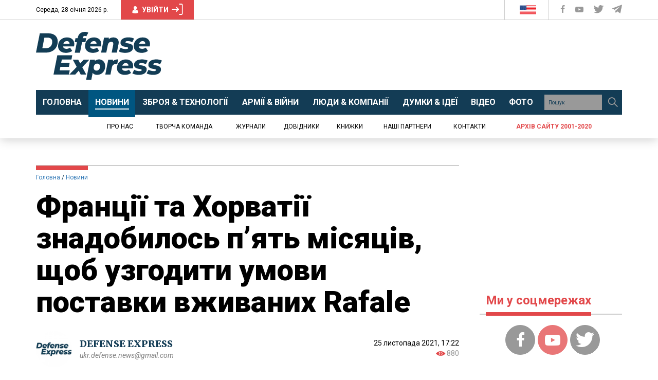

--- FILE ---
content_type: text/html; charset=UTF-8
request_url: https://defence-ua.com/news/frantsiji_ta_horvatiji_znadobilos_pjat_misjatsiv_schob_uzgoditi_umovi_postavki_vzhivanih_rafale-5441.html
body_size: 46640
content:
<!DOCTYPE html>
<html lang="uk">
<head>
    <meta http-equiv="content-type" content="text/html; charset=utf-8"/>
    <meta name="format-detection" content="telephone=no">
    <meta property="fb:app_id" content="700577300710942">
    <title>Франції та Хорватії знадобилось п’ять місяців, щоб узгодити умови поставки вживаних Rafale  | Defense Express</title>
<meta name="description" content="Французи наполягли на тому, щоб поставку 12 винищувачів &quot;розтягнути&quot; на три роки, хоча спочатку мова була про два роки" />
<meta property="og:title" content="Франції та Хорватії знадобилось п’ять місяців, щоб узгодити умови поставки вживаних Rafale  | Defense Express" />
<meta property="og:url" content="https://defence-ua.com/news/frantsiji_ta_horvatiji_znadobilos_pjat_misjatsiv_schob_uzgoditi_umovi_postavki_vzhivanih_rafale-5441.html" />
<meta property="og:description" content="Французи наполягли на тому, щоб поставку 12 винищувачів &quot;розтягнути&quot; на три роки, хоча спочатку мова була про два роки" />
<meta property="og:type" content="article" /><!-- <link rel="preload" as="image" href="https://defence-ua.com/media/illustration/articles/9cc619fa70ee96f4.jpg" /> -->
<meta property="og:image" content="https://defence-ua.com/media/illustration/articles/9cc619fa70ee96f4.jpg" />
    <meta name="viewport" content="width=device-width, initial-scale=1">
    <link rel="icon" type="image/png" href="/images/favicon.png">
    <link rel="alternate" type="application/rss+xml" href="https://defence-ua.com/rss/feed.xml">
    <link rel="preload" href="https://fonts.gstatic.com">
    <link rel="preload" href="https://fonts.googleapis.com">
    <link href="https://fonts.googleapis.com/css2?family=Merriweather:ital,wght@0,300;0,400;0,700;0,900;1,400&family=Roboto+Condensed:wght@400;700&family=Roboto:ital,wght@0,400;0,700;0,900;1,400&display=swap" rel="stylesheet">
    <style type="text/css">html{font-family:sans-serif;-ms-text-size-adjust:100%;-webkit-text-size-adjust:100%}body{margin:0}article,aside,details,figcaption,figure,footer,header,hgroup,main,menu,nav,section,summary{display:block}audio,canvas,progress,video{display:inline-block;vertical-align:baseline}audio:not([controls]){display:none;height:0}[hidden],template{display:none}a{background-color:transparent}a:active,a:hover{outline:0}abbr[title]{border-bottom:none;text-decoration:underline;-webkit-text-decoration:underline dotted;-moz-text-decoration:underline dotted;text-decoration:underline dotted}b,strong{font-weight:700}dfn{font-style:italic}h1{font-size:2em;margin:.67em 0}mark{background:#ff0;color:#000}small{font-size:80%}sub,sup{font-size:75%;line-height:0;position:relative;vertical-align:baseline}sup{top:-.5em}sub{bottom:-.25em}img{border:0}svg:not(:root){overflow:hidden}figure{margin:1em 40px}hr{-webkit-box-sizing:content-box;-moz-box-sizing:content-box;box-sizing:content-box;height:0}pre{overflow:auto}code,kbd,pre,samp{font-family:monospace,monospace;font-size:1em}button,input,optgroup,select,textarea{color:inherit;font:inherit;margin:0}button{overflow:visible}button,select{text-transform:none}button,html input[type=button],input[type=reset],input[type=submit]{-webkit-appearance:button;cursor:pointer}button[disabled],html input[disabled]{cursor:default}button::-moz-focus-inner,input::-moz-focus-inner{border:0;padding:0}input{line-height:normal}input[type=checkbox],input[type=radio]{-webkit-box-sizing:border-box;-moz-box-sizing:border-box;box-sizing:border-box;padding:0}input[type=number]::-webkit-inner-spin-button,input[type=number]::-webkit-outer-spin-button{height:auto}input[type=search]{-webkit-appearance:textfield;-webkit-box-sizing:content-box;-moz-box-sizing:content-box;box-sizing:content-box}input[type=search]::-webkit-search-cancel-button,input[type=search]::-webkit-search-decoration{-webkit-appearance:none}fieldset{border:1px solid silver;margin:0 2px;padding:.35em .625em .75em}legend{border:0;padding:0}textarea{overflow:auto}optgroup{font-weight:700}table{border-collapse:collapse;border-spacing:0}td,th{padding:0}/*! Source: https://github.com/h5bp/html5-boilerplate/blob/master/src/css/main.css */@media print{*,:after,:before{color:#000!important;text-shadow:none!important;background:0 0!important;-webkit-box-shadow:none!important;box-shadow:none!important}a,a:visited{text-decoration:underline}a[href]:after{content:" (" attr(href) ")"}abbr[title]:after{content:" (" attr(title) ")"}a[href^="#"]:after,a[href^="javascript:"]:after{content:""}blockquote,pre{border:1px solid #999;page-break-inside:avoid}thead{display:table-header-group}img,tr{page-break-inside:avoid}img{max-width:100%!important}h2,h3,p{orphans:3;widows:3}h2,h3{page-break-after:avoid}.navbar{display:none}.btn>.caret,.dropup>.btn>.caret{border-top-color:#000!important}.label{border:1px solid #000}.table{border-collapse:collapse!important}.table td,.table th{background-color:#fff!important}.table-bordered td,.table-bordered th{border:1px solid #ddd!important}}@font-face{font-family:"Glyphicons Halflings";src:url(/fonts/glyphicons-halflings-regular.eot);src:url(/fonts/glyphicons-halflings-regular.eot?#iefix) format("embedded-opentype"),url(/fonts/glyphicons-halflings-regular.woff2) format("woff2"),url(/fonts/glyphicons-halflings-regular.woff) format("woff"),url(/fonts/glyphicons-halflings-regular.ttf) format("truetype"),url(/fonts/glyphicons-halflings-regular.svg#glyphicons_halflingsregular) format("svg")}.glyphicon{position:relative;top:1px;display:inline-block;font-family:"Glyphicons Halflings";font-style:normal;font-weight:400;line-height:1;-webkit-font-smoothing:antialiased;-moz-osx-font-smoothing:grayscale}.glyphicon-asterisk:before{content:"\002a"}.glyphicon-plus:before{content:"\002b"}.glyphicon-eur:before,.glyphicon-euro:before{content:"\20ac"}.glyphicon-minus:before{content:"\2212"}.glyphicon-cloud:before{content:"\2601"}.glyphicon-envelope:before{content:"\2709"}.glyphicon-pencil:before{content:"\270f"}.glyphicon-glass:before{content:"\e001"}.glyphicon-music:before{content:"\e002"}.glyphicon-search:before{content:"\e003"}.glyphicon-heart:before{content:"\e005"}.glyphicon-star:before{content:"\e006"}.glyphicon-star-empty:before{content:"\e007"}.glyphicon-user:before{content:"\e008"}.glyphicon-film:before{content:"\e009"}.glyphicon-th-large:before{content:"\e010"}.glyphicon-th:before{content:"\e011"}.glyphicon-th-list:before{content:"\e012"}.glyphicon-ok:before{content:"\e013"}.glyphicon-remove:before{content:"\e014"}.glyphicon-zoom-in:before{content:"\e015"}.glyphicon-zoom-out:before{content:"\e016"}.glyphicon-off:before{content:"\e017"}.glyphicon-signal:before{content:"\e018"}.glyphicon-cog:before{content:"\e019"}.glyphicon-trash:before{content:"\e020"}.glyphicon-home:before{content:"\e021"}.glyphicon-file:before{content:"\e022"}.glyphicon-time:before{content:"\e023"}.glyphicon-road:before{content:"\e024"}.glyphicon-download-alt:before{content:"\e025"}.glyphicon-download:before{content:"\e026"}.glyphicon-upload:before{content:"\e027"}.glyphicon-inbox:before{content:"\e028"}.glyphicon-play-circle:before{content:"\e029"}.glyphicon-repeat:before{content:"\e030"}.glyphicon-refresh:before{content:"\e031"}.glyphicon-list-alt:before{content:"\e032"}.glyphicon-lock:before{content:"\e033"}.glyphicon-flag:before{content:"\e034"}.glyphicon-headphones:before{content:"\e035"}.glyphicon-volume-off:before{content:"\e036"}.glyphicon-volume-down:before{content:"\e037"}.glyphicon-volume-up:before{content:"\e038"}.glyphicon-qrcode:before{content:"\e039"}.glyphicon-barcode:before{content:"\e040"}.glyphicon-tag:before{content:"\e041"}.glyphicon-tags:before{content:"\e042"}.glyphicon-book:before{content:"\e043"}.glyphicon-bookmark:before{content:"\e044"}.glyphicon-print:before{content:"\e045"}.glyphicon-camera:before{content:"\e046"}.glyphicon-font:before{content:"\e047"}.glyphicon-bold:before{content:"\e048"}.glyphicon-italic:before{content:"\e049"}.glyphicon-text-height:before{content:"\e050"}.glyphicon-text-width:before{content:"\e051"}.glyphicon-align-left:before{content:"\e052"}.glyphicon-align-center:before{content:"\e053"}.glyphicon-align-right:before{content:"\e054"}.glyphicon-align-justify:before{content:"\e055"}.glyphicon-list:before{content:"\e056"}.glyphicon-indent-left:before{content:"\e057"}.glyphicon-indent-right:before{content:"\e058"}.glyphicon-facetime-video:before{content:"\e059"}.glyphicon-picture:before{content:"\e060"}.glyphicon-map-marker:before{content:"\e062"}.glyphicon-adjust:before{content:"\e063"}.glyphicon-tint:before{content:"\e064"}.glyphicon-edit:before{content:"\e065"}.glyphicon-share:before{content:"\e066"}.glyphicon-check:before{content:"\e067"}.glyphicon-move:before{content:"\e068"}.glyphicon-step-backward:before{content:"\e069"}.glyphicon-fast-backward:before{content:"\e070"}.glyphicon-backward:before{content:"\e071"}.glyphicon-play:before{content:"\e072"}.glyphicon-pause:before{content:"\e073"}.glyphicon-stop:before{content:"\e074"}.glyphicon-forward:before{content:"\e075"}.glyphicon-fast-forward:before{content:"\e076"}.glyphicon-step-forward:before{content:"\e077"}.glyphicon-eject:before{content:"\e078"}.glyphicon-chevron-left:before{content:"\e079"}.glyphicon-chevron-right:before{content:"\e080"}.glyphicon-plus-sign:before{content:"\e081"}.glyphicon-minus-sign:before{content:"\e082"}.glyphicon-remove-sign:before{content:"\e083"}.glyphicon-ok-sign:before{content:"\e084"}.glyphicon-question-sign:before{content:"\e085"}.glyphicon-info-sign:before{content:"\e086"}.glyphicon-screenshot:before{content:"\e087"}.glyphicon-remove-circle:before{content:"\e088"}.glyphicon-ok-circle:before{content:"\e089"}.glyphicon-ban-circle:before{content:"\e090"}.glyphicon-arrow-left:before{content:"\e091"}.glyphicon-arrow-right:before{content:"\e092"}.glyphicon-arrow-up:before{content:"\e093"}.glyphicon-arrow-down:before{content:"\e094"}.glyphicon-share-alt:before{content:"\e095"}.glyphicon-resize-full:before{content:"\e096"}.glyphicon-resize-small:before{content:"\e097"}.glyphicon-exclamation-sign:before{content:"\e101"}.glyphicon-gift:before{content:"\e102"}.glyphicon-leaf:before{content:"\e103"}.glyphicon-fire:before{content:"\e104"}.glyphicon-eye-open:before{content:"\e105"}.glyphicon-eye-close:before{content:"\e106"}.glyphicon-warning-sign:before{content:"\e107"}.glyphicon-plane:before{content:"\e108"}.glyphicon-calendar:before{content:"\e109"}.glyphicon-random:before{content:"\e110"}.glyphicon-comment:before{content:"\e111"}.glyphicon-magnet:before{content:"\e112"}.glyphicon-chevron-up:before{content:"\e113"}.glyphicon-chevron-down:before{content:"\e114"}.glyphicon-retweet:before{content:"\e115"}.glyphicon-shopping-cart:before{content:"\e116"}.glyphicon-folder-close:before{content:"\e117"}.glyphicon-folder-open:before{content:"\e118"}.glyphicon-resize-vertical:before{content:"\e119"}.glyphicon-resize-horizontal:before{content:"\e120"}.glyphicon-hdd:before{content:"\e121"}.glyphicon-bullhorn:before{content:"\e122"}.glyphicon-bell:before{content:"\e123"}.glyphicon-certificate:before{content:"\e124"}.glyphicon-thumbs-up:before{content:"\e125"}.glyphicon-thumbs-down:before{content:"\e126"}.glyphicon-hand-right:before{content:"\e127"}.glyphicon-hand-left:before{content:"\e128"}.glyphicon-hand-up:before{content:"\e129"}.glyphicon-hand-down:before{content:"\e130"}.glyphicon-circle-arrow-right:before{content:"\e131"}.glyphicon-circle-arrow-left:before{content:"\e132"}.glyphicon-circle-arrow-up:before{content:"\e133"}.glyphicon-circle-arrow-down:before{content:"\e134"}.glyphicon-globe:before{content:"\e135"}.glyphicon-wrench:before{content:"\e136"}.glyphicon-tasks:before{content:"\e137"}.glyphicon-filter:before{content:"\e138"}.glyphicon-briefcase:before{content:"\e139"}.glyphicon-fullscreen:before{content:"\e140"}.glyphicon-dashboard:before{content:"\e141"}.glyphicon-paperclip:before{content:"\e142"}.glyphicon-heart-empty:before{content:"\e143"}.glyphicon-link:before{content:"\e144"}.glyphicon-phone:before{content:"\e145"}.glyphicon-pushpin:before{content:"\e146"}.glyphicon-usd:before{content:"\e148"}.glyphicon-gbp:before{content:"\e149"}.glyphicon-sort:before{content:"\e150"}.glyphicon-sort-by-alphabet:before{content:"\e151"}.glyphicon-sort-by-alphabet-alt:before{content:"\e152"}.glyphicon-sort-by-order:before{content:"\e153"}.glyphicon-sort-by-order-alt:before{content:"\e154"}.glyphicon-sort-by-attributes:before{content:"\e155"}.glyphicon-sort-by-attributes-alt:before{content:"\e156"}.glyphicon-unchecked:before{content:"\e157"}.glyphicon-expand:before{content:"\e158"}.glyphicon-collapse-down:before{content:"\e159"}.glyphicon-collapse-up:before{content:"\e160"}.glyphicon-log-in:before{content:"\e161"}.glyphicon-flash:before{content:"\e162"}.glyphicon-log-out:before{content:"\e163"}.glyphicon-new-window:before{content:"\e164"}.glyphicon-record:before{content:"\e165"}.glyphicon-save:before{content:"\e166"}.glyphicon-open:before{content:"\e167"}.glyphicon-saved:before{content:"\e168"}.glyphicon-import:before{content:"\e169"}.glyphicon-export:before{content:"\e170"}.glyphicon-send:before{content:"\e171"}.glyphicon-floppy-disk:before{content:"\e172"}.glyphicon-floppy-saved:before{content:"\e173"}.glyphicon-floppy-remove:before{content:"\e174"}.glyphicon-floppy-save:before{content:"\e175"}.glyphicon-floppy-open:before{content:"\e176"}.glyphicon-credit-card:before{content:"\e177"}.glyphicon-transfer:before{content:"\e178"}.glyphicon-cutlery:before{content:"\e179"}.glyphicon-header:before{content:"\e180"}.glyphicon-compressed:before{content:"\e181"}.glyphicon-earphone:before{content:"\e182"}.glyphicon-phone-alt:before{content:"\e183"}.glyphicon-tower:before{content:"\e184"}.glyphicon-stats:before{content:"\e185"}.glyphicon-sd-video:before{content:"\e186"}.glyphicon-hd-video:before{content:"\e187"}.glyphicon-subtitles:before{content:"\e188"}.glyphicon-sound-stereo:before{content:"\e189"}.glyphicon-sound-dolby:before{content:"\e190"}.glyphicon-sound-5-1:before{content:"\e191"}.glyphicon-sound-6-1:before{content:"\e192"}.glyphicon-sound-7-1:before{content:"\e193"}.glyphicon-copyright-mark:before{content:"\e194"}.glyphicon-registration-mark:before{content:"\e195"}.glyphicon-cloud-download:before{content:"\e197"}.glyphicon-cloud-upload:before{content:"\e198"}.glyphicon-tree-conifer:before{content:"\e199"}.glyphicon-tree-deciduous:before{content:"\e200"}.glyphicon-cd:before{content:"\e201"}.glyphicon-save-file:before{content:"\e202"}.glyphicon-open-file:before{content:"\e203"}.glyphicon-level-up:before{content:"\e204"}.glyphicon-copy:before{content:"\e205"}.glyphicon-paste:before{content:"\e206"}.glyphicon-alert:before{content:"\e209"}.glyphicon-equalizer:before{content:"\e210"}.glyphicon-king:before{content:"\e211"}.glyphicon-queen:before{content:"\e212"}.glyphicon-pawn:before{content:"\e213"}.glyphicon-bishop:before{content:"\e214"}.glyphicon-knight:before{content:"\e215"}.glyphicon-baby-formula:before{content:"\e216"}.glyphicon-tent:before{content:"\26fa"}.glyphicon-blackboard:before{content:"\e218"}.glyphicon-bed:before{content:"\e219"}.glyphicon-apple:before{content:"\f8ff"}.glyphicon-erase:before{content:"\e221"}.glyphicon-hourglass:before{content:"\231b"}.glyphicon-lamp:before{content:"\e223"}.glyphicon-duplicate:before{content:"\e224"}.glyphicon-piggy-bank:before{content:"\e225"}.glyphicon-scissors:before{content:"\e226"}.glyphicon-bitcoin:before{content:"\e227"}.glyphicon-btc:before{content:"\e227"}.glyphicon-xbt:before{content:"\e227"}.glyphicon-yen:before{content:"\00a5"}.glyphicon-jpy:before{content:"\00a5"}.glyphicon-ruble:before{content:"\20bd"}.glyphicon-rub:before{content:"\20bd"}.glyphicon-scale:before{content:"\e230"}.glyphicon-ice-lolly:before{content:"\e231"}.glyphicon-ice-lolly-tasted:before{content:"\e232"}.glyphicon-education:before{content:"\e233"}.glyphicon-option-horizontal:before{content:"\e234"}.glyphicon-option-vertical:before{content:"\e235"}.glyphicon-menu-hamburger:before{content:"\e236"}.glyphicon-modal-window:before{content:"\e237"}.glyphicon-oil:before{content:"\e238"}.glyphicon-grain:before{content:"\e239"}.glyphicon-sunglasses:before{content:"\e240"}.glyphicon-text-size:before{content:"\e241"}.glyphicon-text-color:before{content:"\e242"}.glyphicon-text-background:before{content:"\e243"}.glyphicon-object-align-top:before{content:"\e244"}.glyphicon-object-align-bottom:before{content:"\e245"}.glyphicon-object-align-horizontal:before{content:"\e246"}.glyphicon-object-align-left:before{content:"\e247"}.glyphicon-object-align-vertical:before{content:"\e248"}.glyphicon-object-align-right:before{content:"\e249"}.glyphicon-triangle-right:before{content:"\e250"}.glyphicon-triangle-left:before{content:"\e251"}.glyphicon-triangle-bottom:before{content:"\e252"}.glyphicon-triangle-top:before{content:"\e253"}.glyphicon-console:before{content:"\e254"}.glyphicon-superscript:before{content:"\e255"}.glyphicon-subscript:before{content:"\e256"}.glyphicon-menu-left:before{content:"\e257"}.glyphicon-menu-right:before{content:"\e258"}.glyphicon-menu-down:before{content:"\e259"}.glyphicon-menu-up:before{content:"\e260"}*{-webkit-box-sizing:border-box;-moz-box-sizing:border-box;box-sizing:border-box}:after,:before{-webkit-box-sizing:border-box;-moz-box-sizing:border-box;box-sizing:border-box}html{font-size:10px;-webkit-tap-highlight-color:rgba(0,0,0,0)}body{font-family:"Helvetica Neue",Helvetica,Arial,sans-serif;font-size:14px;line-height:1.42857143;color:#333;background-color:#fff}button,input,select,textarea{font-family:inherit;font-size:inherit;line-height:inherit}a{color:#337ab7;text-decoration:none}a:focus,a:hover{color:#23527c;text-decoration:underline}a:focus{outline:5px auto -webkit-focus-ring-color;outline-offset:-2px}figure{margin:0}img{vertical-align:middle}.carousel-inner>.item>a>img,.carousel-inner>.item>img,.img-responsive,.thumbnail a>img,.thumbnail>img{display:block;max-width:100%;height:auto}.img-rounded{border-radius:6px}.img-thumbnail{padding:4px;line-height:1.42857143;background-color:#fff;border:1px solid #ddd;border-radius:4px;-webkit-transition:all .2s ease-in-out;-o-transition:all .2s ease-in-out;transition:all .2s ease-in-out;display:inline-block;max-width:100%;height:auto}.img-circle{border-radius:50%}hr{margin-top:20px;margin-bottom:20px;border:0;border-top:1px solid #eee}.sr-only{position:absolute;width:1px;height:1px;padding:0;margin:-1px;overflow:hidden;clip:rect(0,0,0,0);border:0}.sr-only-focusable:active,.sr-only-focusable:focus{position:static;width:auto;height:auto;margin:0;overflow:visible;clip:auto}[role=button]{cursor:pointer}.h1,.h2,.h3,.h4,.h5,.h6,h1,h2,h3,h4,h5,h6{font-family:inherit;font-weight:500;line-height:1.1;color:inherit}.h1 .small,.h1 small,.h2 .small,.h2 small,.h3 .small,.h3 small,.h4 .small,.h4 small,.h5 .small,.h5 small,.h6 .small,.h6 small,h1 .small,h1 small,h2 .small,h2 small,h3 .small,h3 small,h4 .small,h4 small,h5 .small,h5 small,h6 .small,h6 small{font-weight:400;line-height:1;color:#777}.h1,.h2,.h3,h1,h2,h3{margin-top:20px;margin-bottom:10px}.h1 .small,.h1 small,.h2 .small,.h2 small,.h3 .small,.h3 small,h1 .small,h1 small,h2 .small,h2 small,h3 .small,h3 small{font-size:65%}.h4,.h5,.h6,h4,h5,h6{margin-top:10px;margin-bottom:10px}.h4 .small,.h4 small,.h5 .small,.h5 small,.h6 .small,.h6 small,h4 .small,h4 small,h5 .small,h5 small,h6 .small,h6 small{font-size:75%}.h1,h1{font-size:36px}.h2,h2{font-size:30px}.h3,h3{font-size:24px}.h4,h4{font-size:18px}.h5,h5{font-size:14px}.h6,h6{font-size:12px}p{margin:0 0 10px}.lead{margin-bottom:20px;font-size:16px;font-weight:300;line-height:1.4}@media (min-width:768px){.lead{font-size:21px}}.small,small{font-size:85%}.mark,mark{padding:.2em;background-color:#fcf8e3}.text-left{text-align:left}.text-right{text-align:right}.text-center{text-align:center}.text-justify{text-align:justify}.text-nowrap{white-space:nowrap}.text-lowercase{text-transform:lowercase}.text-uppercase{text-transform:uppercase}.text-capitalize{text-transform:capitalize}.text-muted{color:#777}.text-primary{color:#337ab7}a.text-primary:focus,a.text-primary:hover{color:#286090}.text-success{color:#3c763d}a.text-success:focus,a.text-success:hover{color:#2b542c}.text-info{color:#31708f}a.text-info:focus,a.text-info:hover{color:#245269}.text-warning{color:#8a6d3b}a.text-warning:focus,a.text-warning:hover{color:#66512c}.text-danger{color:#a94442}a.text-danger:focus,a.text-danger:hover{color:#843534}.bg-primary{color:#fff;background-color:#337ab7}a.bg-primary:focus,a.bg-primary:hover{background-color:#286090}.bg-success{background-color:#dff0d8}a.bg-success:focus,a.bg-success:hover{background-color:#c1e2b3}.bg-info{background-color:#d9edf7}a.bg-info:focus,a.bg-info:hover{background-color:#afd9ee}.bg-warning{background-color:#fcf8e3}a.bg-warning:focus,a.bg-warning:hover{background-color:#f7ecb5}.bg-danger{background-color:#f2dede}a.bg-danger:focus,a.bg-danger:hover{background-color:#e4b9b9}.page-header{padding-bottom:9px;margin:40px 0 20px;border-bottom:1px solid #eee}ol,ul{margin-top:0;margin-bottom:10px}ol ol,ol ul,ul ol,ul ul{margin-bottom:0}.list-unstyled{padding-left:0;list-style:none}.list-inline{padding-left:0;list-style:none;margin-left:-5px}.list-inline>li{display:inline-block;padding-right:5px;padding-left:5px}dl{margin-top:0;margin-bottom:20px}dd,dt{line-height:1.42857143}dt{font-weight:700}dd{margin-left:0}@media (min-width:768px){.dl-horizontal dt{float:left;width:160px;clear:left;text-align:right;overflow:hidden;text-overflow:ellipsis;white-space:nowrap}.dl-horizontal dd{margin-left:180px}}abbr[data-original-title],abbr[title]{cursor:help}.initialism{font-size:90%;text-transform:uppercase}blockquote{padding:10px 20px;margin:0 0 20px;font-size:17.5px;border-left:5px solid #eee}blockquote ol:last-child,blockquote p:last-child,blockquote ul:last-child{margin-bottom:0}blockquote .small,blockquote footer,blockquote small{display:block;font-size:80%;line-height:1.42857143;color:#777}blockquote .small:before,blockquote footer:before,blockquote small:before{content:"\2014 \00A0"}.blockquote-reverse,blockquote.pull-right{padding-right:15px;padding-left:0;text-align:right;border-right:5px solid #eee;border-left:0}.blockquote-reverse .small:before,.blockquote-reverse footer:before,.blockquote-reverse small:before,blockquote.pull-right .small:before,blockquote.pull-right footer:before,blockquote.pull-right small:before{content:""}.blockquote-reverse .small:after,.blockquote-reverse footer:after,.blockquote-reverse small:after,blockquote.pull-right .small:after,blockquote.pull-right footer:after,blockquote.pull-right small:after{content:"\00A0 \2014"}address{margin-bottom:20px;font-style:normal;line-height:1.42857143}code,kbd,pre,samp{font-family:Menlo,Monaco,Consolas,"Courier New",monospace}code{padding:2px 4px;font-size:90%;color:#c7254e;background-color:#f9f2f4;border-radius:4px}kbd{padding:2px 4px;font-size:90%;color:#fff;background-color:#333;border-radius:3px;-webkit-box-shadow:inset 0 -1px 0 rgba(0,0,0,.25);box-shadow:inset 0 -1px 0 rgba(0,0,0,.25)}kbd kbd{padding:0;font-size:100%;font-weight:700;-webkit-box-shadow:none;box-shadow:none}pre{display:block;padding:9.5px;margin:0 0 10px;font-size:13px;line-height:1.42857143;color:#333;word-break:break-all;word-wrap:break-word;background-color:#f5f5f5;border:1px solid #ccc;border-radius:4px}pre code{padding:0;font-size:inherit;color:inherit;white-space:pre-wrap;background-color:transparent;border-radius:0}.pre-scrollable{max-height:340px;overflow-y:scroll}.container{padding-right:15px;padding-left:15px;margin-right:auto;margin-left:auto}@media (min-width:768px){.container{width:750px}}@media (min-width:992px){.container{width:970px}}@media (min-width:1200px){.container{width:1170px}}.container-fluid{padding-right:15px;padding-left:15px;margin-right:auto;margin-left:auto}.row{margin-right:-15px;margin-left:-15px}.row-no-gutters{margin-right:0;margin-left:0}.row-no-gutters [class*=col-]{padding-right:0;padding-left:0}.col-lg-1,.col-lg-10,.col-lg-11,.col-lg-12,.col-lg-2,.col-lg-3,.col-lg-4,.col-lg-5,.col-lg-6,.col-lg-7,.col-lg-8,.col-lg-9,.col-md-1,.col-md-10,.col-md-11,.col-md-12,.col-md-2,.col-md-3,.col-md-4,.col-md-5,.col-md-6,.col-md-7,.col-md-8,.col-md-9,.col-sm-1,.col-sm-10,.col-sm-11,.col-sm-12,.col-sm-2,.col-sm-3,.col-sm-4,.col-sm-5,.col-sm-6,.col-sm-7,.col-sm-8,.col-sm-9,.col-xs-1,.col-xs-10,.col-xs-11,.col-xs-12,.col-xs-2,.col-xs-3,.col-xs-4,.col-xs-5,.col-xs-6,.col-xs-7,.col-xs-8,.col-xs-9{position:relative;min-height:1px;padding-right:15px;padding-left:15px}.col-xs-1,.col-xs-10,.col-xs-11,.col-xs-12,.col-xs-2,.col-xs-3,.col-xs-4,.col-xs-5,.col-xs-6,.col-xs-7,.col-xs-8,.col-xs-9{float:left}.col-xs-12{width:100%}.col-xs-11{width:91.66666667%}.col-xs-10{width:83.33333333%}.col-xs-9{width:75%}.col-xs-8{width:66.66666667%}.col-xs-7{width:58.33333333%}.col-xs-6{width:50%}.col-xs-5{width:41.66666667%}.col-xs-4{width:33.33333333%}.col-xs-3{width:25%}.col-xs-2{width:16.66666667%}.col-xs-1{width:8.33333333%}.col-xs-pull-12{right:100%}.col-xs-pull-11{right:91.66666667%}.col-xs-pull-10{right:83.33333333%}.col-xs-pull-9{right:75%}.col-xs-pull-8{right:66.66666667%}.col-xs-pull-7{right:58.33333333%}.col-xs-pull-6{right:50%}.col-xs-pull-5{right:41.66666667%}.col-xs-pull-4{right:33.33333333%}.col-xs-pull-3{right:25%}.col-xs-pull-2{right:16.66666667%}.col-xs-pull-1{right:8.33333333%}.col-xs-pull-0{right:auto}.col-xs-push-12{left:100%}.col-xs-push-11{left:91.66666667%}.col-xs-push-10{left:83.33333333%}.col-xs-push-9{left:75%}.col-xs-push-8{left:66.66666667%}.col-xs-push-7{left:58.33333333%}.col-xs-push-6{left:50%}.col-xs-push-5{left:41.66666667%}.col-xs-push-4{left:33.33333333%}.col-xs-push-3{left:25%}.col-xs-push-2{left:16.66666667%}.col-xs-push-1{left:8.33333333%}.col-xs-push-0{left:auto}.col-xs-offset-12{margin-left:100%}.col-xs-offset-11{margin-left:91.66666667%}.col-xs-offset-10{margin-left:83.33333333%}.col-xs-offset-9{margin-left:75%}.col-xs-offset-8{margin-left:66.66666667%}.col-xs-offset-7{margin-left:58.33333333%}.col-xs-offset-6{margin-left:50%}.col-xs-offset-5{margin-left:41.66666667%}.col-xs-offset-4{margin-left:33.33333333%}.col-xs-offset-3{margin-left:25%}.col-xs-offset-2{margin-left:16.66666667%}.col-xs-offset-1{margin-left:8.33333333%}.col-xs-offset-0{margin-left:0}@media (min-width:768px){.col-sm-1,.col-sm-10,.col-sm-11,.col-sm-12,.col-sm-2,.col-sm-3,.col-sm-4,.col-sm-5,.col-sm-6,.col-sm-7,.col-sm-8,.col-sm-9{float:left}.col-sm-12{width:100%}.col-sm-11{width:91.66666667%}.col-sm-10{width:83.33333333%}.col-sm-9{width:75%}.col-sm-8{width:66.66666667%}.col-sm-7{width:58.33333333%}.col-sm-6{width:50%}.col-sm-5{width:41.66666667%}.col-sm-4{width:33.33333333%}.col-sm-3{width:25%}.col-sm-2{width:16.66666667%}.col-sm-1{width:8.33333333%}.col-sm-pull-12{right:100%}.col-sm-pull-11{right:91.66666667%}.col-sm-pull-10{right:83.33333333%}.col-sm-pull-9{right:75%}.col-sm-pull-8{right:66.66666667%}.col-sm-pull-7{right:58.33333333%}.col-sm-pull-6{right:50%}.col-sm-pull-5{right:41.66666667%}.col-sm-pull-4{right:33.33333333%}.col-sm-pull-3{right:25%}.col-sm-pull-2{right:16.66666667%}.col-sm-pull-1{right:8.33333333%}.col-sm-pull-0{right:auto}.col-sm-push-12{left:100%}.col-sm-push-11{left:91.66666667%}.col-sm-push-10{left:83.33333333%}.col-sm-push-9{left:75%}.col-sm-push-8{left:66.66666667%}.col-sm-push-7{left:58.33333333%}.col-sm-push-6{left:50%}.col-sm-push-5{left:41.66666667%}.col-sm-push-4{left:33.33333333%}.col-sm-push-3{left:25%}.col-sm-push-2{left:16.66666667%}.col-sm-push-1{left:8.33333333%}.col-sm-push-0{left:auto}.col-sm-offset-12{margin-left:100%}.col-sm-offset-11{margin-left:91.66666667%}.col-sm-offset-10{margin-left:83.33333333%}.col-sm-offset-9{margin-left:75%}.col-sm-offset-8{margin-left:66.66666667%}.col-sm-offset-7{margin-left:58.33333333%}.col-sm-offset-6{margin-left:50%}.col-sm-offset-5{margin-left:41.66666667%}.col-sm-offset-4{margin-left:33.33333333%}.col-sm-offset-3{margin-left:25%}.col-sm-offset-2{margin-left:16.66666667%}.col-sm-offset-1{margin-left:8.33333333%}.col-sm-offset-0{margin-left:0}}@media (min-width:992px){.col-md-1,.col-md-10,.col-md-11,.col-md-12,.col-md-2,.col-md-3,.col-md-4,.col-md-5,.col-md-6,.col-md-7,.col-md-8,.col-md-9{float:left}.col-md-12{width:100%}.col-md-11{width:91.66666667%}.col-md-10{width:83.33333333%}.col-md-9{width:75%}.col-md-8{width:66.66666667%}.col-md-7{width:58.33333333%}.col-md-6{width:50%}.col-md-5{width:41.66666667%}.col-md-4{width:33.33333333%}.col-md-3{width:25%}.col-md-2{width:16.66666667%}.col-md-1{width:8.33333333%}.col-md-pull-12{right:100%}.col-md-pull-11{right:91.66666667%}.col-md-pull-10{right:83.33333333%}.col-md-pull-9{right:75%}.col-md-pull-8{right:66.66666667%}.col-md-pull-7{right:58.33333333%}.col-md-pull-6{right:50%}.col-md-pull-5{right:41.66666667%}.col-md-pull-4{right:33.33333333%}.col-md-pull-3{right:25%}.col-md-pull-2{right:16.66666667%}.col-md-pull-1{right:8.33333333%}.col-md-pull-0{right:auto}.col-md-push-12{left:100%}.col-md-push-11{left:91.66666667%}.col-md-push-10{left:83.33333333%}.col-md-push-9{left:75%}.col-md-push-8{left:66.66666667%}.col-md-push-7{left:58.33333333%}.col-md-push-6{left:50%}.col-md-push-5{left:41.66666667%}.col-md-push-4{left:33.33333333%}.col-md-push-3{left:25%}.col-md-push-2{left:16.66666667%}.col-md-push-1{left:8.33333333%}.col-md-push-0{left:auto}.col-md-offset-12{margin-left:100%}.col-md-offset-11{margin-left:91.66666667%}.col-md-offset-10{margin-left:83.33333333%}.col-md-offset-9{margin-left:75%}.col-md-offset-8{margin-left:66.66666667%}.col-md-offset-7{margin-left:58.33333333%}.col-md-offset-6{margin-left:50%}.col-md-offset-5{margin-left:41.66666667%}.col-md-offset-4{margin-left:33.33333333%}.col-md-offset-3{margin-left:25%}.col-md-offset-2{margin-left:16.66666667%}.col-md-offset-1{margin-left:8.33333333%}.col-md-offset-0{margin-left:0}}@media (min-width:1200px){.col-lg-1,.col-lg-10,.col-lg-11,.col-lg-12,.col-lg-2,.col-lg-3,.col-lg-4,.col-lg-5,.col-lg-6,.col-lg-7,.col-lg-8,.col-lg-9{float:left}.col-lg-12{width:100%}.col-lg-11{width:91.66666667%}.col-lg-10{width:83.33333333%}.col-lg-9{width:75%}.col-lg-8{width:66.66666667%}.col-lg-7{width:58.33333333%}.col-lg-6{width:50%}.col-lg-5{width:41.66666667%}.col-lg-4{width:33.33333333%}.col-lg-3{width:25%}.col-lg-2{width:16.66666667%}.col-lg-1{width:8.33333333%}.col-lg-pull-12{right:100%}.col-lg-pull-11{right:91.66666667%}.col-lg-pull-10{right:83.33333333%}.col-lg-pull-9{right:75%}.col-lg-pull-8{right:66.66666667%}.col-lg-pull-7{right:58.33333333%}.col-lg-pull-6{right:50%}.col-lg-pull-5{right:41.66666667%}.col-lg-pull-4{right:33.33333333%}.col-lg-pull-3{right:25%}.col-lg-pull-2{right:16.66666667%}.col-lg-pull-1{right:8.33333333%}.col-lg-pull-0{right:auto}.col-lg-push-12{left:100%}.col-lg-push-11{left:91.66666667%}.col-lg-push-10{left:83.33333333%}.col-lg-push-9{left:75%}.col-lg-push-8{left:66.66666667%}.col-lg-push-7{left:58.33333333%}.col-lg-push-6{left:50%}.col-lg-push-5{left:41.66666667%}.col-lg-push-4{left:33.33333333%}.col-lg-push-3{left:25%}.col-lg-push-2{left:16.66666667%}.col-lg-push-1{left:8.33333333%}.col-lg-push-0{left:auto}.col-lg-offset-12{margin-left:100%}.col-lg-offset-11{margin-left:91.66666667%}.col-lg-offset-10{margin-left:83.33333333%}.col-lg-offset-9{margin-left:75%}.col-lg-offset-8{margin-left:66.66666667%}.col-lg-offset-7{margin-left:58.33333333%}.col-lg-offset-6{margin-left:50%}.col-lg-offset-5{margin-left:41.66666667%}.col-lg-offset-4{margin-left:33.33333333%}.col-lg-offset-3{margin-left:25%}.col-lg-offset-2{margin-left:16.66666667%}.col-lg-offset-1{margin-left:8.33333333%}.col-lg-offset-0{margin-left:0}}table{background-color:transparent}table col[class*=col-]{position:static;display:table-column;float:none}table td[class*=col-],table th[class*=col-]{position:static;display:table-cell;float:none}caption{padding-top:8px;padding-bottom:8px;color:#777;text-align:left}th{text-align:left}.table{width:100%;max-width:100%;margin-bottom:20px}.table>tbody>tr>td,.table>tbody>tr>th,.table>tfoot>tr>td,.table>tfoot>tr>th,.table>thead>tr>td,.table>thead>tr>th{padding:8px;line-height:1.42857143;vertical-align:top;border-top:1px solid #ddd}.table>thead>tr>th{vertical-align:bottom;border-bottom:2px solid #ddd}.table>caption+thead>tr:first-child>td,.table>caption+thead>tr:first-child>th,.table>colgroup+thead>tr:first-child>td,.table>colgroup+thead>tr:first-child>th,.table>thead:first-child>tr:first-child>td,.table>thead:first-child>tr:first-child>th{border-top:0}.table>tbody+tbody{border-top:2px solid #ddd}.table .table{background-color:#fff}.table-condensed>tbody>tr>td,.table-condensed>tbody>tr>th,.table-condensed>tfoot>tr>td,.table-condensed>tfoot>tr>th,.table-condensed>thead>tr>td,.table-condensed>thead>tr>th{padding:5px}.table-bordered{border:1px solid #ddd}.table-bordered>tbody>tr>td,.table-bordered>tbody>tr>th,.table-bordered>tfoot>tr>td,.table-bordered>tfoot>tr>th,.table-bordered>thead>tr>td,.table-bordered>thead>tr>th{border:1px solid #ddd}.table-bordered>thead>tr>td,.table-bordered>thead>tr>th{border-bottom-width:2px}.table-striped>tbody>tr:nth-of-type(odd){background-color:#f9f9f9}.table-hover>tbody>tr:hover{background-color:#f5f5f5}.table>tbody>tr.active>td,.table>tbody>tr.active>th,.table>tbody>tr>td.active,.table>tbody>tr>th.active,.table>tfoot>tr.active>td,.table>tfoot>tr.active>th,.table>tfoot>tr>td.active,.table>tfoot>tr>th.active,.table>thead>tr.active>td,.table>thead>tr.active>th,.table>thead>tr>td.active,.table>thead>tr>th.active{background-color:#f5f5f5}.table-hover>tbody>tr.active:hover>td,.table-hover>tbody>tr.active:hover>th,.table-hover>tbody>tr:hover>.active,.table-hover>tbody>tr>td.active:hover,.table-hover>tbody>tr>th.active:hover{background-color:#e8e8e8}.table>tbody>tr.success>td,.table>tbody>tr.success>th,.table>tbody>tr>td.success,.table>tbody>tr>th.success,.table>tfoot>tr.success>td,.table>tfoot>tr.success>th,.table>tfoot>tr>td.success,.table>tfoot>tr>th.success,.table>thead>tr.success>td,.table>thead>tr.success>th,.table>thead>tr>td.success,.table>thead>tr>th.success{background-color:#dff0d8}.table-hover>tbody>tr.success:hover>td,.table-hover>tbody>tr.success:hover>th,.table-hover>tbody>tr:hover>.success,.table-hover>tbody>tr>td.success:hover,.table-hover>tbody>tr>th.success:hover{background-color:#d0e9c6}.table>tbody>tr.info>td,.table>tbody>tr.info>th,.table>tbody>tr>td.info,.table>tbody>tr>th.info,.table>tfoot>tr.info>td,.table>tfoot>tr.info>th,.table>tfoot>tr>td.info,.table>tfoot>tr>th.info,.table>thead>tr.info>td,.table>thead>tr.info>th,.table>thead>tr>td.info,.table>thead>tr>th.info{background-color:#d9edf7}.table-hover>tbody>tr.info:hover>td,.table-hover>tbody>tr.info:hover>th,.table-hover>tbody>tr:hover>.info,.table-hover>tbody>tr>td.info:hover,.table-hover>tbody>tr>th.info:hover{background-color:#c4e3f3}.table>tbody>tr.warning>td,.table>tbody>tr.warning>th,.table>tbody>tr>td.warning,.table>tbody>tr>th.warning,.table>tfoot>tr.warning>td,.table>tfoot>tr.warning>th,.table>tfoot>tr>td.warning,.table>tfoot>tr>th.warning,.table>thead>tr.warning>td,.table>thead>tr.warning>th,.table>thead>tr>td.warning,.table>thead>tr>th.warning{background-color:#fcf8e3}.table-hover>tbody>tr.warning:hover>td,.table-hover>tbody>tr.warning:hover>th,.table-hover>tbody>tr:hover>.warning,.table-hover>tbody>tr>td.warning:hover,.table-hover>tbody>tr>th.warning:hover{background-color:#faf2cc}.table>tbody>tr.danger>td,.table>tbody>tr.danger>th,.table>tbody>tr>td.danger,.table>tbody>tr>th.danger,.table>tfoot>tr.danger>td,.table>tfoot>tr.danger>th,.table>tfoot>tr>td.danger,.table>tfoot>tr>th.danger,.table>thead>tr.danger>td,.table>thead>tr.danger>th,.table>thead>tr>td.danger,.table>thead>tr>th.danger{background-color:#f2dede}.table-hover>tbody>tr.danger:hover>td,.table-hover>tbody>tr.danger:hover>th,.table-hover>tbody>tr:hover>.danger,.table-hover>tbody>tr>td.danger:hover,.table-hover>tbody>tr>th.danger:hover{background-color:#ebcccc}.table-responsive{min-height:.01%;overflow-x:auto}@media screen and (max-width:767px){.table-responsive{width:100%;margin-bottom:15px;overflow-y:hidden;-ms-overflow-style:-ms-autohiding-scrollbar;border:1px solid #ddd}.table-responsive>.table{margin-bottom:0}.table-responsive>.table>tbody>tr>td,.table-responsive>.table>tbody>tr>th,.table-responsive>.table>tfoot>tr>td,.table-responsive>.table>tfoot>tr>th,.table-responsive>.table>thead>tr>td,.table-responsive>.table>thead>tr>th{white-space:nowrap}.table-responsive>.table-bordered{border:0}.table-responsive>.table-bordered>tbody>tr>td:first-child,.table-responsive>.table-bordered>tbody>tr>th:first-child,.table-responsive>.table-bordered>tfoot>tr>td:first-child,.table-responsive>.table-bordered>tfoot>tr>th:first-child,.table-responsive>.table-bordered>thead>tr>td:first-child,.table-responsive>.table-bordered>thead>tr>th:first-child{border-left:0}.table-responsive>.table-bordered>tbody>tr>td:last-child,.table-responsive>.table-bordered>tbody>tr>th:last-child,.table-responsive>.table-bordered>tfoot>tr>td:last-child,.table-responsive>.table-bordered>tfoot>tr>th:last-child,.table-responsive>.table-bordered>thead>tr>td:last-child,.table-responsive>.table-bordered>thead>tr>th:last-child{border-right:0}.table-responsive>.table-bordered>tbody>tr:last-child>td,.table-responsive>.table-bordered>tbody>tr:last-child>th,.table-responsive>.table-bordered>tfoot>tr:last-child>td,.table-responsive>.table-bordered>tfoot>tr:last-child>th{border-bottom:0}}fieldset{min-width:0;padding:0;margin:0;border:0}legend{display:block;width:100%;padding:0;margin-bottom:20px;font-size:21px;line-height:inherit;color:#333;border:0;border-bottom:1px solid #e5e5e5}label{display:inline-block;max-width:100%;margin-bottom:5px;font-weight:700}input[type=search]{-webkit-box-sizing:border-box;-moz-box-sizing:border-box;box-sizing:border-box;-webkit-appearance:none;-moz-appearance:none;appearance:none}input[type=checkbox],input[type=radio]{margin:4px 0 0;margin-top:1px\9;line-height:normal}fieldset[disabled] input[type=checkbox],fieldset[disabled] input[type=radio],input[type=checkbox].disabled,input[type=checkbox][disabled],input[type=radio].disabled,input[type=radio][disabled]{cursor:not-allowed}input[type=file]{display:block}input[type=range]{display:block;width:100%}select[multiple],select[size]{height:auto}input[type=checkbox]:focus,input[type=file]:focus,input[type=radio]:focus{outline:5px auto -webkit-focus-ring-color;outline-offset:-2px}output{display:block;padding-top:7px;font-size:14px;line-height:1.42857143;color:#555}.form-control{display:block;width:100%;height:34px;padding:6px 12px;font-size:14px;line-height:1.42857143;color:#555;background-color:#fff;background-image:none;border:1px solid #ccc;border-radius:4px;-webkit-box-shadow:inset 0 1px 1px rgba(0,0,0,.075);box-shadow:inset 0 1px 1px rgba(0,0,0,.075);-webkit-transition:border-color ease-in-out .15s,box-shadow ease-in-out .15s;-o-transition:border-color ease-in-out .15s,box-shadow ease-in-out .15s;-webkit-transition:border-color ease-in-out .15s,-webkit-box-shadow ease-in-out .15s;transition:border-color ease-in-out .15s,-webkit-box-shadow ease-in-out .15s;transition:border-color ease-in-out .15s,box-shadow ease-in-out .15s;transition:border-color ease-in-out .15s,box-shadow ease-in-out .15s,-webkit-box-shadow ease-in-out .15s}.form-control:focus{border-color:#66afe9;outline:0;-webkit-box-shadow:inset 0 1px 1px rgba(0,0,0,.075),0 0 8px rgba(102,175,233,.6);box-shadow:inset 0 1px 1px rgba(0,0,0,.075),0 0 8px rgba(102,175,233,.6)}.form-control::-moz-placeholder{color:#999;opacity:1}.form-control:-ms-input-placeholder{color:#999}.form-control::-webkit-input-placeholder{color:#999}.form-control::-ms-expand{background-color:transparent;border:0}.form-control[disabled],.form-control[readonly],fieldset[disabled] .form-control{background-color:#eee;opacity:1}.form-control[disabled],fieldset[disabled] .form-control{cursor:not-allowed}textarea.form-control{height:auto}@media screen and (-webkit-min-device-pixel-ratio:0){input[type=date].form-control,input[type=datetime-local].form-control,input[type=month].form-control,input[type=time].form-control{line-height:34px}.input-group-sm input[type=date],.input-group-sm input[type=datetime-local],.input-group-sm input[type=month],.input-group-sm input[type=time],input[type=date].input-sm,input[type=datetime-local].input-sm,input[type=month].input-sm,input[type=time].input-sm{line-height:30px}.input-group-lg input[type=date],.input-group-lg input[type=datetime-local],.input-group-lg input[type=month],.input-group-lg input[type=time],input[type=date].input-lg,input[type=datetime-local].input-lg,input[type=month].input-lg,input[type=time].input-lg{line-height:46px}}.form-group{margin-bottom:15px}.checkbox,.radio{position:relative;display:block;margin-top:10px;margin-bottom:10px}.checkbox.disabled label,.radio.disabled label,fieldset[disabled] .checkbox label,fieldset[disabled] .radio label{cursor:not-allowed}.checkbox label,.radio label{min-height:20px;padding-left:20px;margin-bottom:0;font-weight:400;cursor:pointer}.checkbox input[type=checkbox],.checkbox-inline input[type=checkbox],.radio input[type=radio],.radio-inline input[type=radio]{position:absolute;margin-top:4px\9;margin-left:-20px}.checkbox+.checkbox,.radio+.radio{margin-top:-5px}.checkbox-inline,.radio-inline{position:relative;display:inline-block;padding-left:20px;margin-bottom:0;font-weight:400;vertical-align:middle;cursor:pointer}.checkbox-inline.disabled,.radio-inline.disabled,fieldset[disabled] .checkbox-inline,fieldset[disabled] .radio-inline{cursor:not-allowed}.checkbox-inline+.checkbox-inline,.radio-inline+.radio-inline{margin-top:0;margin-left:10px}.form-control-static{min-height:34px;padding-top:7px;padding-bottom:7px;margin-bottom:0}.form-control-static.input-lg,.form-control-static.input-sm{padding-right:0;padding-left:0}.input-sm{height:30px;padding:5px 10px;font-size:12px;line-height:1.5;border-radius:3px}select.input-sm{height:30px;line-height:30px}select[multiple].input-sm,textarea.input-sm{height:auto}.form-group-sm .form-control{height:30px;padding:5px 10px;font-size:12px;line-height:1.5;border-radius:3px}.form-group-sm select.form-control{height:30px;line-height:30px}.form-group-sm select[multiple].form-control,.form-group-sm textarea.form-control{height:auto}.form-group-sm .form-control-static{height:30px;min-height:32px;padding:6px 10px;font-size:12px;line-height:1.5}.input-lg{height:46px;padding:10px 16px;font-size:18px;line-height:1.3333333;border-radius:6px}select.input-lg{height:46px;line-height:46px}select[multiple].input-lg,textarea.input-lg{height:auto}.form-group-lg .form-control{height:46px;padding:10px 16px;font-size:18px;line-height:1.3333333;border-radius:6px}.form-group-lg select.form-control{height:46px;line-height:46px}.form-group-lg select[multiple].form-control,.form-group-lg textarea.form-control{height:auto}.form-group-lg .form-control-static{height:46px;min-height:38px;padding:11px 16px;font-size:18px;line-height:1.3333333}.has-feedback{position:relative}.has-feedback .form-control{padding-right:42.5px}.form-control-feedback{position:absolute;top:0;right:0;z-index:2;display:block;width:34px;height:34px;line-height:34px;text-align:center;pointer-events:none}.form-group-lg .form-control+.form-control-feedback,.input-group-lg+.form-control-feedback,.input-lg+.form-control-feedback{width:46px;height:46px;line-height:46px}.form-group-sm .form-control+.form-control-feedback,.input-group-sm+.form-control-feedback,.input-sm+.form-control-feedback{width:30px;height:30px;line-height:30px}.has-success .checkbox,.has-success .checkbox-inline,.has-success .control-label,.has-success .help-block,.has-success .radio,.has-success .radio-inline,.has-success.checkbox label,.has-success.checkbox-inline label,.has-success.radio label,.has-success.radio-inline label{color:#3c763d}.has-success .form-control{border-color:#3c763d;-webkit-box-shadow:inset 0 1px 1px rgba(0,0,0,.075);box-shadow:inset 0 1px 1px rgba(0,0,0,.075)}.has-success .form-control:focus{border-color:#2b542c;-webkit-box-shadow:inset 0 1px 1px rgba(0,0,0,.075),0 0 6px #67b168;box-shadow:inset 0 1px 1px rgba(0,0,0,.075),0 0 6px #67b168}.has-success .input-group-addon{color:#3c763d;background-color:#dff0d8;border-color:#3c763d}.has-success .form-control-feedback{color:#3c763d}.has-warning .checkbox,.has-warning .checkbox-inline,.has-warning .control-label,.has-warning .help-block,.has-warning .radio,.has-warning .radio-inline,.has-warning.checkbox label,.has-warning.checkbox-inline label,.has-warning.radio label,.has-warning.radio-inline label{color:#8a6d3b}.has-warning .form-control{border-color:#8a6d3b;-webkit-box-shadow:inset 0 1px 1px rgba(0,0,0,.075);box-shadow:inset 0 1px 1px rgba(0,0,0,.075)}.has-warning .form-control:focus{border-color:#66512c;-webkit-box-shadow:inset 0 1px 1px rgba(0,0,0,.075),0 0 6px #c0a16b;box-shadow:inset 0 1px 1px rgba(0,0,0,.075),0 0 6px #c0a16b}.has-warning .input-group-addon{color:#8a6d3b;background-color:#fcf8e3;border-color:#8a6d3b}.has-warning .form-control-feedback{color:#8a6d3b}.has-error .checkbox,.has-error .checkbox-inline,.has-error .control-label,.has-error .help-block,.has-error .radio,.has-error .radio-inline,.has-error.checkbox label,.has-error.checkbox-inline label,.has-error.radio label,.has-error.radio-inline label{color:#a94442}.has-error .form-control{border-color:#a94442;-webkit-box-shadow:inset 0 1px 1px rgba(0,0,0,.075);box-shadow:inset 0 1px 1px rgba(0,0,0,.075)}.has-error .form-control:focus{border-color:#843534;-webkit-box-shadow:inset 0 1px 1px rgba(0,0,0,.075),0 0 6px #ce8483;box-shadow:inset 0 1px 1px rgba(0,0,0,.075),0 0 6px #ce8483}.has-error .input-group-addon{color:#a94442;background-color:#f2dede;border-color:#a94442}.has-error .form-control-feedback{color:#a94442}.has-feedback label~.form-control-feedback{top:25px}.has-feedback label.sr-only~.form-control-feedback{top:0}.help-block{display:block;margin-top:5px;margin-bottom:10px;color:#737373}@media (min-width:768px){.form-inline .form-group{display:inline-block;margin-bottom:0;vertical-align:middle}.form-inline .form-control{display:inline-block;width:auto;vertical-align:middle}.form-inline .form-control-static{display:inline-block}.form-inline .input-group{display:inline-table;vertical-align:middle}.form-inline .input-group .form-control,.form-inline .input-group .input-group-addon,.form-inline .input-group .input-group-btn{width:auto}.form-inline .input-group>.form-control{width:100%}.form-inline .control-label{margin-bottom:0;vertical-align:middle}.form-inline .checkbox,.form-inline .radio{display:inline-block;margin-top:0;margin-bottom:0;vertical-align:middle}.form-inline .checkbox label,.form-inline .radio label{padding-left:0}.form-inline .checkbox input[type=checkbox],.form-inline .radio input[type=radio]{position:relative;margin-left:0}.form-inline .has-feedback .form-control-feedback{top:0}}.form-horizontal .checkbox,.form-horizontal .checkbox-inline,.form-horizontal .radio,.form-horizontal .radio-inline{padding-top:7px;margin-top:0;margin-bottom:0}.form-horizontal .checkbox,.form-horizontal .radio{min-height:27px}.form-horizontal .form-group{margin-right:-15px;margin-left:-15px}@media (min-width:768px){.form-horizontal .control-label{padding-top:7px;margin-bottom:0;text-align:right}}.form-horizontal .has-feedback .form-control-feedback{right:15px}@media (min-width:768px){.form-horizontal .form-group-lg .control-label{padding-top:11px;font-size:18px}}@media (min-width:768px){.form-horizontal .form-group-sm .control-label{padding-top:6px;font-size:12px}}.btn{display:inline-block;margin-bottom:0;font-weight:400;text-align:center;white-space:nowrap;vertical-align:middle;-ms-touch-action:manipulation;touch-action:manipulation;cursor:pointer;background-image:none;border:1px solid transparent;padding:6px 12px;font-size:14px;line-height:1.42857143;border-radius:4px;-webkit-user-select:none;-moz-user-select:none;-ms-user-select:none;user-select:none}.btn.active.focus,.btn.active:focus,.btn.focus,.btn:active.focus,.btn:active:focus,.btn:focus{outline:5px auto -webkit-focus-ring-color;outline-offset:-2px}.btn.focus,.btn:focus,.btn:hover{color:#333;text-decoration:none}.btn.active,.btn:active{background-image:none;outline:0;-webkit-box-shadow:inset 0 3px 5px rgba(0,0,0,.125);box-shadow:inset 0 3px 5px rgba(0,0,0,.125)}.btn.disabled,.btn[disabled],fieldset[disabled] .btn{cursor:not-allowed;filter:alpha(opacity=65);opacity:.65;-webkit-box-shadow:none;box-shadow:none}a.btn.disabled,fieldset[disabled] a.btn{pointer-events:none}.btn-default{color:#333;background-color:#fff;border-color:#ccc}.btn-default.focus,.btn-default:focus{color:#333;background-color:#e6e6e6;border-color:#8c8c8c}.btn-default:hover{color:#333;background-color:#e6e6e6;border-color:#adadad}.btn-default.active,.btn-default:active,.open>.dropdown-toggle.btn-default{color:#333;background-color:#e6e6e6;background-image:none;border-color:#adadad}.btn-default.active.focus,.btn-default.active:focus,.btn-default.active:hover,.btn-default:active.focus,.btn-default:active:focus,.btn-default:active:hover,.open>.dropdown-toggle.btn-default.focus,.open>.dropdown-toggle.btn-default:focus,.open>.dropdown-toggle.btn-default:hover{color:#333;background-color:#d4d4d4;border-color:#8c8c8c}.btn-default.disabled.focus,.btn-default.disabled:focus,.btn-default.disabled:hover,.btn-default[disabled].focus,.btn-default[disabled]:focus,.btn-default[disabled]:hover,fieldset[disabled] .btn-default.focus,fieldset[disabled] .btn-default:focus,fieldset[disabled] .btn-default:hover{background-color:#fff;border-color:#ccc}.btn-default .badge{color:#fff;background-color:#333}.btn-primary{color:#fff;background-color:#337ab7;border-color:#2e6da4}.btn-primary.focus,.btn-primary:focus{color:#fff;background-color:#286090;border-color:#122b40}.btn-primary:hover{color:#fff;background-color:#286090;border-color:#204d74}.btn-primary.active,.btn-primary:active,.open>.dropdown-toggle.btn-primary{color:#fff;background-color:#286090;background-image:none;border-color:#204d74}.btn-primary.active.focus,.btn-primary.active:focus,.btn-primary.active:hover,.btn-primary:active.focus,.btn-primary:active:focus,.btn-primary:active:hover,.open>.dropdown-toggle.btn-primary.focus,.open>.dropdown-toggle.btn-primary:focus,.open>.dropdown-toggle.btn-primary:hover{color:#fff;background-color:#204d74;border-color:#122b40}.btn-primary.disabled.focus,.btn-primary.disabled:focus,.btn-primary.disabled:hover,.btn-primary[disabled].focus,.btn-primary[disabled]:focus,.btn-primary[disabled]:hover,fieldset[disabled] .btn-primary.focus,fieldset[disabled] .btn-primary:focus,fieldset[disabled] .btn-primary:hover{background-color:#337ab7;border-color:#2e6da4}.btn-primary .badge{color:#337ab7;background-color:#fff}.btn-success{color:#fff;background-color:#5cb85c;border-color:#4cae4c}.btn-success.focus,.btn-success:focus{color:#fff;background-color:#449d44;border-color:#255625}.btn-success:hover{color:#fff;background-color:#449d44;border-color:#398439}.btn-success.active,.btn-success:active,.open>.dropdown-toggle.btn-success{color:#fff;background-color:#449d44;background-image:none;border-color:#398439}.btn-success.active.focus,.btn-success.active:focus,.btn-success.active:hover,.btn-success:active.focus,.btn-success:active:focus,.btn-success:active:hover,.open>.dropdown-toggle.btn-success.focus,.open>.dropdown-toggle.btn-success:focus,.open>.dropdown-toggle.btn-success:hover{color:#fff;background-color:#398439;border-color:#255625}.btn-success.disabled.focus,.btn-success.disabled:focus,.btn-success.disabled:hover,.btn-success[disabled].focus,.btn-success[disabled]:focus,.btn-success[disabled]:hover,fieldset[disabled] .btn-success.focus,fieldset[disabled] .btn-success:focus,fieldset[disabled] .btn-success:hover{background-color:#5cb85c;border-color:#4cae4c}.btn-success .badge{color:#5cb85c;background-color:#fff}.btn-info{color:#fff;background-color:#5bc0de;border-color:#46b8da}.btn-info.focus,.btn-info:focus{color:#fff;background-color:#31b0d5;border-color:#1b6d85}.btn-info:hover{color:#fff;background-color:#31b0d5;border-color:#269abc}.btn-info.active,.btn-info:active,.open>.dropdown-toggle.btn-info{color:#fff;background-color:#31b0d5;background-image:none;border-color:#269abc}.btn-info.active.focus,.btn-info.active:focus,.btn-info.active:hover,.btn-info:active.focus,.btn-info:active:focus,.btn-info:active:hover,.open>.dropdown-toggle.btn-info.focus,.open>.dropdown-toggle.btn-info:focus,.open>.dropdown-toggle.btn-info:hover{color:#fff;background-color:#269abc;border-color:#1b6d85}.btn-info.disabled.focus,.btn-info.disabled:focus,.btn-info.disabled:hover,.btn-info[disabled].focus,.btn-info[disabled]:focus,.btn-info[disabled]:hover,fieldset[disabled] .btn-info.focus,fieldset[disabled] .btn-info:focus,fieldset[disabled] .btn-info:hover{background-color:#5bc0de;border-color:#46b8da}.btn-info .badge{color:#5bc0de;background-color:#fff}.btn-warning{color:#fff;background-color:#f0ad4e;border-color:#eea236}.btn-warning.focus,.btn-warning:focus{color:#fff;background-color:#ec971f;border-color:#985f0d}.btn-warning:hover{color:#fff;background-color:#ec971f;border-color:#d58512}.btn-warning.active,.btn-warning:active,.open>.dropdown-toggle.btn-warning{color:#fff;background-color:#ec971f;background-image:none;border-color:#d58512}.btn-warning.active.focus,.btn-warning.active:focus,.btn-warning.active:hover,.btn-warning:active.focus,.btn-warning:active:focus,.btn-warning:active:hover,.open>.dropdown-toggle.btn-warning.focus,.open>.dropdown-toggle.btn-warning:focus,.open>.dropdown-toggle.btn-warning:hover{color:#fff;background-color:#d58512;border-color:#985f0d}.btn-warning.disabled.focus,.btn-warning.disabled:focus,.btn-warning.disabled:hover,.btn-warning[disabled].focus,.btn-warning[disabled]:focus,.btn-warning[disabled]:hover,fieldset[disabled] .btn-warning.focus,fieldset[disabled] .btn-warning:focus,fieldset[disabled] .btn-warning:hover{background-color:#f0ad4e;border-color:#eea236}.btn-warning .badge{color:#f0ad4e;background-color:#fff}.btn-danger{color:#fff;background-color:#d9534f;border-color:#d43f3a}.btn-danger.focus,.btn-danger:focus{color:#fff;background-color:#c9302c;border-color:#761c19}.btn-danger:hover{color:#fff;background-color:#c9302c;border-color:#ac2925}.btn-danger.active,.btn-danger:active,.open>.dropdown-toggle.btn-danger{color:#fff;background-color:#c9302c;background-image:none;border-color:#ac2925}.btn-danger.active.focus,.btn-danger.active:focus,.btn-danger.active:hover,.btn-danger:active.focus,.btn-danger:active:focus,.btn-danger:active:hover,.open>.dropdown-toggle.btn-danger.focus,.open>.dropdown-toggle.btn-danger:focus,.open>.dropdown-toggle.btn-danger:hover{color:#fff;background-color:#ac2925;border-color:#761c19}.btn-danger.disabled.focus,.btn-danger.disabled:focus,.btn-danger.disabled:hover,.btn-danger[disabled].focus,.btn-danger[disabled]:focus,.btn-danger[disabled]:hover,fieldset[disabled] .btn-danger.focus,fieldset[disabled] .btn-danger:focus,fieldset[disabled] .btn-danger:hover{background-color:#d9534f;border-color:#d43f3a}.btn-danger .badge{color:#d9534f;background-color:#fff}.btn-link{font-weight:400;color:#337ab7;border-radius:0}.btn-link,.btn-link.active,.btn-link:active,.btn-link[disabled],fieldset[disabled] .btn-link{background-color:transparent;-webkit-box-shadow:none;box-shadow:none}.btn-link,.btn-link:active,.btn-link:focus,.btn-link:hover{border-color:transparent}.btn-link:focus,.btn-link:hover{color:#23527c;text-decoration:underline;background-color:transparent}.btn-link[disabled]:focus,.btn-link[disabled]:hover,fieldset[disabled] .btn-link:focus,fieldset[disabled] .btn-link:hover{color:#777;text-decoration:none}.btn-group-lg>.btn,.btn-lg{padding:10px 16px;font-size:18px;line-height:1.3333333;border-radius:6px}.btn-group-sm>.btn,.btn-sm{padding:5px 10px;font-size:12px;line-height:1.5;border-radius:3px}.btn-group-xs>.btn,.btn-xs{padding:1px 5px;font-size:12px;line-height:1.5;border-radius:3px}.btn-block{display:block;width:100%}.btn-block+.btn-block{margin-top:5px}input[type=button].btn-block,input[type=reset].btn-block,input[type=submit].btn-block{width:100%}.fade{opacity:0;-webkit-transition:opacity .15s linear;-o-transition:opacity .15s linear;transition:opacity .15s linear}.fade.in{opacity:1}.collapse{display:none}.collapse.in{display:block}tr.collapse.in{display:table-row}tbody.collapse.in{display:table-row-group}.collapsing{position:relative;height:0;overflow:hidden;-webkit-transition-property:height,visibility;-o-transition-property:height,visibility;transition-property:height,visibility;-webkit-transition-duration:.35s;-o-transition-duration:.35s;transition-duration:.35s;-webkit-transition-timing-function:ease;-o-transition-timing-function:ease;transition-timing-function:ease}.caret{display:inline-block;width:0;height:0;margin-left:2px;vertical-align:middle;border-top:4px dashed;border-top:4px solid\9;border-right:4px solid transparent;border-left:4px solid transparent}.dropdown,.dropup{position:relative}.dropdown-toggle:focus{outline:0}.dropdown-menu{position:absolute;top:100%;left:0;z-index:1000;display:none;float:left;min-width:160px;padding:5px 0;margin:2px 0 0;font-size:14px;text-align:left;list-style:none;background-color:#fff;background-clip:padding-box;border:1px solid #ccc;border:1px solid rgba(0,0,0,.15);border-radius:4px;-webkit-box-shadow:0 6px 12px rgba(0,0,0,.175);box-shadow:0 6px 12px rgba(0,0,0,.175)}.dropdown-menu.pull-right{right:0;left:auto}.dropdown-menu .divider{height:1px;margin:9px 0;overflow:hidden;background-color:#e5e5e5}.dropdown-menu>li>a{display:block;padding:3px 20px;clear:both;font-weight:400;line-height:1.42857143;color:#333;white-space:nowrap}.dropdown-menu>li>a:focus,.dropdown-menu>li>a:hover{color:#262626;text-decoration:none;background-color:#f5f5f5}.dropdown-menu>.active>a,.dropdown-menu>.active>a:focus,.dropdown-menu>.active>a:hover{color:#fff;text-decoration:none;background-color:#337ab7;outline:0}.dropdown-menu>.disabled>a,.dropdown-menu>.disabled>a:focus,.dropdown-menu>.disabled>a:hover{color:#777}.dropdown-menu>.disabled>a:focus,.dropdown-menu>.disabled>a:hover{text-decoration:none;cursor:not-allowed;background-color:transparent;background-image:none;filter:progid:DXImageTransform.Microsoft.gradient(enabled=false)}.open>.dropdown-menu{display:block}.open>a{outline:0}.dropdown-menu-right{right:0;left:auto}.dropdown-menu-left{right:auto;left:0}.dropdown-header{display:block;padding:3px 20px;font-size:12px;line-height:1.42857143;color:#777;white-space:nowrap}.dropdown-backdrop{position:fixed;top:0;right:0;bottom:0;left:0;z-index:990}.pull-right>.dropdown-menu{right:0;left:auto}.dropup .caret,.navbar-fixed-bottom .dropdown .caret{content:"";border-top:0;border-bottom:4px dashed;border-bottom:4px solid\9}.dropup .dropdown-menu,.navbar-fixed-bottom .dropdown .dropdown-menu{top:auto;bottom:100%;margin-bottom:2px}@media (min-width:768px){.navbar-right .dropdown-menu{right:0;left:auto}.navbar-right .dropdown-menu-left{right:auto;left:0}}.btn-group,.btn-group-vertical{position:relative;display:inline-block;vertical-align:middle}.btn-group-vertical>.btn,.btn-group>.btn{position:relative;float:left}.btn-group-vertical>.btn.active,.btn-group-vertical>.btn:active,.btn-group-vertical>.btn:focus,.btn-group-vertical>.btn:hover,.btn-group>.btn.active,.btn-group>.btn:active,.btn-group>.btn:focus,.btn-group>.btn:hover{z-index:2}.btn-group .btn+.btn,.btn-group .btn+.btn-group,.btn-group .btn-group+.btn,.btn-group .btn-group+.btn-group{margin-left:-1px}.btn-toolbar{margin-left:-5px}.btn-toolbar .btn,.btn-toolbar .btn-group,.btn-toolbar .input-group{float:left}.btn-toolbar>.btn,.btn-toolbar>.btn-group,.btn-toolbar>.input-group{margin-left:5px}.btn-group>.btn:not(:first-child):not(:last-child):not(.dropdown-toggle){border-radius:0}.btn-group>.btn:first-child{margin-left:0}.btn-group>.btn:first-child:not(:last-child):not(.dropdown-toggle){border-top-right-radius:0;border-bottom-right-radius:0}.btn-group>.btn:last-child:not(:first-child),.btn-group>.dropdown-toggle:not(:first-child){border-top-left-radius:0;border-bottom-left-radius:0}.btn-group>.btn-group{float:left}.btn-group>.btn-group:not(:first-child):not(:last-child)>.btn{border-radius:0}.btn-group>.btn-group:first-child:not(:last-child)>.btn:last-child,.btn-group>.btn-group:first-child:not(:last-child)>.dropdown-toggle{border-top-right-radius:0;border-bottom-right-radius:0}.btn-group>.btn-group:last-child:not(:first-child)>.btn:first-child{border-top-left-radius:0;border-bottom-left-radius:0}.btn-group .dropdown-toggle:active,.btn-group.open .dropdown-toggle{outline:0}.btn-group>.btn+.dropdown-toggle{padding-right:8px;padding-left:8px}.btn-group>.btn-lg+.dropdown-toggle{padding-right:12px;padding-left:12px}.btn-group.open .dropdown-toggle{-webkit-box-shadow:inset 0 3px 5px rgba(0,0,0,.125);box-shadow:inset 0 3px 5px rgba(0,0,0,.125)}.btn-group.open .dropdown-toggle.btn-link{-webkit-box-shadow:none;box-shadow:none}.btn .caret{margin-left:0}.btn-lg .caret{border-width:5px 5px 0;border-bottom-width:0}.dropup .btn-lg .caret{border-width:0 5px 5px}.btn-group-vertical>.btn,.btn-group-vertical>.btn-group,.btn-group-vertical>.btn-group>.btn{display:block;float:none;width:100%;max-width:100%}.btn-group-vertical>.btn-group>.btn{float:none}.btn-group-vertical>.btn+.btn,.btn-group-vertical>.btn+.btn-group,.btn-group-vertical>.btn-group+.btn,.btn-group-vertical>.btn-group+.btn-group{margin-top:-1px;margin-left:0}.btn-group-vertical>.btn:not(:first-child):not(:last-child){border-radius:0}.btn-group-vertical>.btn:first-child:not(:last-child){border-top-left-radius:4px;border-top-right-radius:4px;border-bottom-right-radius:0;border-bottom-left-radius:0}.btn-group-vertical>.btn:last-child:not(:first-child){border-top-left-radius:0;border-top-right-radius:0;border-bottom-right-radius:4px;border-bottom-left-radius:4px}.btn-group-vertical>.btn-group:not(:first-child):not(:last-child)>.btn{border-radius:0}.btn-group-vertical>.btn-group:first-child:not(:last-child)>.btn:last-child,.btn-group-vertical>.btn-group:first-child:not(:last-child)>.dropdown-toggle{border-bottom-right-radius:0;border-bottom-left-radius:0}.btn-group-vertical>.btn-group:last-child:not(:first-child)>.btn:first-child{border-top-left-radius:0;border-top-right-radius:0}.btn-group-justified{display:table;width:100%;table-layout:fixed;border-collapse:separate}.btn-group-justified>.btn,.btn-group-justified>.btn-group{display:table-cell;float:none;width:1%}.btn-group-justified>.btn-group .btn{width:100%}.btn-group-justified>.btn-group .dropdown-menu{left:auto}[data-toggle=buttons]>.btn input[type=checkbox],[data-toggle=buttons]>.btn input[type=radio],[data-toggle=buttons]>.btn-group>.btn input[type=checkbox],[data-toggle=buttons]>.btn-group>.btn input[type=radio]{position:absolute;clip:rect(0,0,0,0);pointer-events:none}.input-group{position:relative;display:table;border-collapse:separate}.input-group[class*=col-]{float:none;padding-right:0;padding-left:0}.input-group .form-control{position:relative;z-index:2;float:left;width:100%;margin-bottom:0}.input-group .form-control:focus{z-index:3}.input-group-lg>.form-control,.input-group-lg>.input-group-addon,.input-group-lg>.input-group-btn>.btn{height:46px;padding:10px 16px;font-size:18px;line-height:1.3333333;border-radius:6px}select.input-group-lg>.form-control,select.input-group-lg>.input-group-addon,select.input-group-lg>.input-group-btn>.btn{height:46px;line-height:46px}select[multiple].input-group-lg>.form-control,select[multiple].input-group-lg>.input-group-addon,select[multiple].input-group-lg>.input-group-btn>.btn,textarea.input-group-lg>.form-control,textarea.input-group-lg>.input-group-addon,textarea.input-group-lg>.input-group-btn>.btn{height:auto}.input-group-sm>.form-control,.input-group-sm>.input-group-addon,.input-group-sm>.input-group-btn>.btn{height:30px;padding:5px 10px;font-size:12px;line-height:1.5;border-radius:3px}select.input-group-sm>.form-control,select.input-group-sm>.input-group-addon,select.input-group-sm>.input-group-btn>.btn{height:30px;line-height:30px}select[multiple].input-group-sm>.form-control,select[multiple].input-group-sm>.input-group-addon,select[multiple].input-group-sm>.input-group-btn>.btn,textarea.input-group-sm>.form-control,textarea.input-group-sm>.input-group-addon,textarea.input-group-sm>.input-group-btn>.btn{height:auto}.input-group .form-control,.input-group-addon,.input-group-btn{display:table-cell}.input-group .form-control:not(:first-child):not(:last-child),.input-group-addon:not(:first-child):not(:last-child),.input-group-btn:not(:first-child):not(:last-child){border-radius:0}.input-group-addon,.input-group-btn{width:1%;white-space:nowrap;vertical-align:middle}.input-group-addon{padding:6px 12px;font-size:14px;font-weight:400;line-height:1;color:#555;text-align:center;background-color:#eee;border:1px solid #ccc;border-radius:4px}.input-group-addon.input-sm{padding:5px 10px;font-size:12px;border-radius:3px}.input-group-addon.input-lg{padding:10px 16px;font-size:18px;border-radius:6px}.input-group-addon input[type=checkbox],.input-group-addon input[type=radio]{margin-top:0}.input-group .form-control:first-child,.input-group-addon:first-child,.input-group-btn:first-child>.btn,.input-group-btn:first-child>.btn-group>.btn,.input-group-btn:first-child>.dropdown-toggle,.input-group-btn:last-child>.btn-group:not(:last-child)>.btn,.input-group-btn:last-child>.btn:not(:last-child):not(.dropdown-toggle){border-top-right-radius:0;border-bottom-right-radius:0}.input-group-addon:first-child{border-right:0}.input-group .form-control:last-child,.input-group-addon:last-child,.input-group-btn:first-child>.btn-group:not(:first-child)>.btn,.input-group-btn:first-child>.btn:not(:first-child),.input-group-btn:last-child>.btn,.input-group-btn:last-child>.btn-group>.btn,.input-group-btn:last-child>.dropdown-toggle{border-top-left-radius:0;border-bottom-left-radius:0}.input-group-addon:last-child{border-left:0}.input-group-btn{position:relative;font-size:0;white-space:nowrap}.input-group-btn>.btn{position:relative}.input-group-btn>.btn+.btn{margin-left:-1px}.input-group-btn>.btn:active,.input-group-btn>.btn:focus,.input-group-btn>.btn:hover{z-index:2}.input-group-btn:first-child>.btn,.input-group-btn:first-child>.btn-group{margin-right:-1px}.input-group-btn:last-child>.btn,.input-group-btn:last-child>.btn-group{z-index:2;margin-left:-1px}.nav{padding-left:0;margin-bottom:0;list-style:none}.nav>li{position:relative;display:block}.nav>li>a{position:relative;display:block;padding:10px 15px}.nav>li>a:focus,.nav>li>a:hover{text-decoration:none;background-color:#eee}.nav>li.disabled>a{color:#777}.nav>li.disabled>a:focus,.nav>li.disabled>a:hover{color:#777;text-decoration:none;cursor:not-allowed;background-color:transparent}.nav .open>a,.nav .open>a:focus,.nav .open>a:hover{background-color:#eee;border-color:#337ab7}.nav .nav-divider{height:1px;margin:9px 0;overflow:hidden;background-color:#e5e5e5}.nav>li>a>img{max-width:none}.nav-tabs{border-bottom:1px solid #ddd}.nav-tabs>li{float:left;margin-bottom:-1px}.nav-tabs>li>a{margin-right:2px;line-height:1.42857143;border:1px solid transparent;border-radius:4px 4px 0 0}.nav-tabs>li>a:hover{border-color:#eee #eee #ddd}.nav-tabs>li.active>a,.nav-tabs>li.active>a:focus,.nav-tabs>li.active>a:hover{color:#555;cursor:default;background-color:#fff;border:1px solid #ddd;border-bottom-color:transparent}.nav-tabs.nav-justified{width:100%;border-bottom:0}.nav-tabs.nav-justified>li{float:none}.nav-tabs.nav-justified>li>a{margin-bottom:5px;text-align:center}.nav-tabs.nav-justified>.dropdown .dropdown-menu{top:auto;left:auto}@media (min-width:768px){.nav-tabs.nav-justified>li{display:table-cell;width:1%}.nav-tabs.nav-justified>li>a{margin-bottom:0}}.nav-tabs.nav-justified>li>a{margin-right:0;border-radius:4px}.nav-tabs.nav-justified>.active>a,.nav-tabs.nav-justified>.active>a:focus,.nav-tabs.nav-justified>.active>a:hover{border:1px solid #ddd}@media (min-width:768px){.nav-tabs.nav-justified>li>a{border-bottom:1px solid #ddd;border-radius:4px 4px 0 0}.nav-tabs.nav-justified>.active>a,.nav-tabs.nav-justified>.active>a:focus,.nav-tabs.nav-justified>.active>a:hover{border-bottom-color:#fff}}.nav-pills>li{float:left}.nav-pills>li>a{border-radius:4px}.nav-pills>li+li{margin-left:2px}.nav-pills>li.active>a,.nav-pills>li.active>a:focus,.nav-pills>li.active>a:hover{color:#fff;background-color:#337ab7}.nav-stacked>li{float:none}.nav-stacked>li+li{margin-top:2px;margin-left:0}.nav-justified{width:100%}.nav-justified>li{float:none}.nav-justified>li>a{margin-bottom:5px;text-align:center}.nav-justified>.dropdown .dropdown-menu{top:auto;left:auto}@media (min-width:768px){.nav-justified>li{display:table-cell;width:1%}.nav-justified>li>a{margin-bottom:0}}.nav-tabs-justified{border-bottom:0}.nav-tabs-justified>li>a{margin-right:0;border-radius:4px}.nav-tabs-justified>.active>a,.nav-tabs-justified>.active>a:focus,.nav-tabs-justified>.active>a:hover{border:1px solid #ddd}@media (min-width:768px){.nav-tabs-justified>li>a{border-bottom:1px solid #ddd;border-radius:4px 4px 0 0}.nav-tabs-justified>.active>a,.nav-tabs-justified>.active>a:focus,.nav-tabs-justified>.active>a:hover{border-bottom-color:#fff}}.tab-content>.tab-pane{display:none}.tab-content>.active{display:block}.nav-tabs .dropdown-menu{margin-top:-1px;border-top-left-radius:0;border-top-right-radius:0}.navbar{position:relative;min-height:50px;margin-bottom:20px;border:1px solid transparent}@media (min-width:768px){.navbar{border-radius:4px}}@media (min-width:768px){.navbar-header{float:left}}.navbar-collapse{padding-right:15px;padding-left:15px;overflow-x:visible;border-top:1px solid transparent;-webkit-box-shadow:inset 0 1px 0 rgba(255,255,255,.1);box-shadow:inset 0 1px 0 rgba(255,255,255,.1);-webkit-overflow-scrolling:touch}.navbar-collapse.in{overflow-y:auto}@media (min-width:768px){.navbar-collapse{width:auto;border-top:0;-webkit-box-shadow:none;box-shadow:none}.navbar-collapse.collapse{display:block!important;height:auto!important;padding-bottom:0;overflow:visible!important}.navbar-collapse.in{overflow-y:visible}.navbar-fixed-bottom .navbar-collapse,.navbar-fixed-top .navbar-collapse,.navbar-static-top .navbar-collapse{padding-right:0;padding-left:0}}.navbar-fixed-bottom,.navbar-fixed-top{position:fixed;right:0;left:0;z-index:1030}.navbar-fixed-bottom .navbar-collapse,.navbar-fixed-top .navbar-collapse{max-height:340px}@media (max-device-width:480px) and (orientation:landscape){.navbar-fixed-bottom .navbar-collapse,.navbar-fixed-top .navbar-collapse{max-height:200px}}@media (min-width:768px){.navbar-fixed-bottom,.navbar-fixed-top{border-radius:0}}.navbar-fixed-top{top:0;border-width:0 0 1px}.navbar-fixed-bottom{bottom:0;margin-bottom:0;border-width:1px 0 0}.container-fluid>.navbar-collapse,.container-fluid>.navbar-header,.container>.navbar-collapse,.container>.navbar-header{margin-right:-15px;margin-left:-15px}@media (min-width:768px){.container-fluid>.navbar-collapse,.container-fluid>.navbar-header,.container>.navbar-collapse,.container>.navbar-header{margin-right:0;margin-left:0}}.navbar-static-top{z-index:1000;border-width:0 0 1px}@media (min-width:768px){.navbar-static-top{border-radius:0}}.navbar-brand{float:left;height:50px;padding:15px 15px;font-size:18px;line-height:20px}.navbar-brand:focus,.navbar-brand:hover{text-decoration:none}.navbar-brand>img{display:block}@media (min-width:768px){.navbar>.container .navbar-brand,.navbar>.container-fluid .navbar-brand{margin-left:-15px}}.navbar-toggle{position:relative;float:right;padding:9px 10px;margin-right:15px;margin-top:8px;margin-bottom:8px;background-color:transparent;background-image:none;border:1px solid transparent;border-radius:4px}.navbar-toggle:focus{outline:0}.navbar-toggle .icon-bar{display:block;width:22px;height:2px;border-radius:1px}.navbar-toggle .icon-bar+.icon-bar{margin-top:4px}@media (min-width:768px){.navbar-toggle{display:none}}.navbar-nav{margin:7.5px -15px}.navbar-nav>li>a{padding-top:10px;padding-bottom:10px;line-height:20px}@media (max-width:767px){.navbar-nav .open .dropdown-menu{position:static;float:none;width:auto;margin-top:0;background-color:transparent;border:0;-webkit-box-shadow:none;box-shadow:none}.navbar-nav .open .dropdown-menu .dropdown-header,.navbar-nav .open .dropdown-menu>li>a{padding:5px 15px 5px 25px}.navbar-nav .open .dropdown-menu>li>a{line-height:20px}.navbar-nav .open .dropdown-menu>li>a:focus,.navbar-nav .open .dropdown-menu>li>a:hover{background-image:none}}@media (min-width:768px){.navbar-nav{float:left;margin:0}.navbar-nav>li{float:left}.navbar-nav>li>a{padding-top:15px;padding-bottom:15px}}.navbar-form{padding:10px 15px;margin-right:-15px;margin-left:-15px;border-top:1px solid transparent;border-bottom:1px solid transparent;-webkit-box-shadow:inset 0 1px 0 rgba(255,255,255,.1),0 1px 0 rgba(255,255,255,.1);box-shadow:inset 0 1px 0 rgba(255,255,255,.1),0 1px 0 rgba(255,255,255,.1);margin-top:8px;margin-bottom:8px}@media (min-width:768px){.navbar-form .form-group{display:inline-block;margin-bottom:0;vertical-align:middle}.navbar-form .form-control{display:inline-block;width:auto;vertical-align:middle}.navbar-form .form-control-static{display:inline-block}.navbar-form .input-group{display:inline-table;vertical-align:middle}.navbar-form .input-group .form-control,.navbar-form .input-group .input-group-addon,.navbar-form .input-group .input-group-btn{width:auto}.navbar-form .input-group>.form-control{width:100%}.navbar-form .control-label{margin-bottom:0;vertical-align:middle}.navbar-form .checkbox,.navbar-form .radio{display:inline-block;margin-top:0;margin-bottom:0;vertical-align:middle}.navbar-form .checkbox label,.navbar-form .radio label{padding-left:0}.navbar-form .checkbox input[type=checkbox],.navbar-form .radio input[type=radio]{position:relative;margin-left:0}.navbar-form .has-feedback .form-control-feedback{top:0}}@media (max-width:767px){.navbar-form .form-group{margin-bottom:5px}.navbar-form .form-group:last-child{margin-bottom:0}}@media (min-width:768px){.navbar-form{width:auto;padding-top:0;padding-bottom:0;margin-right:0;margin-left:0;border:0;-webkit-box-shadow:none;box-shadow:none}}.navbar-nav>li>.dropdown-menu{margin-top:0;border-top-left-radius:0;border-top-right-radius:0}.navbar-fixed-bottom .navbar-nav>li>.dropdown-menu{margin-bottom:0;border-top-left-radius:4px;border-top-right-radius:4px;border-bottom-right-radius:0;border-bottom-left-radius:0}.navbar-btn{margin-top:8px;margin-bottom:8px}.navbar-btn.btn-sm{margin-top:10px;margin-bottom:10px}.navbar-btn.btn-xs{margin-top:14px;margin-bottom:14px}.navbar-text{margin-top:15px;margin-bottom:15px}@media (min-width:768px){.navbar-text{float:left;margin-right:15px;margin-left:15px}}@media (min-width:768px){.navbar-left{float:left!important}.navbar-right{float:right!important;margin-right:-15px}.navbar-right~.navbar-right{margin-right:0}}.navbar-default{background-color:#f8f8f8;border-color:#e7e7e7}.navbar-default .navbar-brand{color:#777}.navbar-default .navbar-brand:focus,.navbar-default .navbar-brand:hover{color:#5e5e5e;background-color:transparent}.navbar-default .navbar-text{color:#777}.navbar-default .navbar-nav>li>a{color:#777}.navbar-default .navbar-nav>li>a:focus,.navbar-default .navbar-nav>li>a:hover{color:#333;background-color:transparent}.navbar-default .navbar-nav>.active>a,.navbar-default .navbar-nav>.active>a:focus,.navbar-default .navbar-nav>.active>a:hover{color:#555;background-color:#e7e7e7}.navbar-default .navbar-nav>.disabled>a,.navbar-default .navbar-nav>.disabled>a:focus,.navbar-default .navbar-nav>.disabled>a:hover{color:#ccc;background-color:transparent}.navbar-default .navbar-nav>.open>a,.navbar-default .navbar-nav>.open>a:focus,.navbar-default .navbar-nav>.open>a:hover{color:#555;background-color:#e7e7e7}@media (max-width:767px){.navbar-default .navbar-nav .open .dropdown-menu>li>a{color:#777}.navbar-default .navbar-nav .open .dropdown-menu>li>a:focus,.navbar-default .navbar-nav .open .dropdown-menu>li>a:hover{color:#333;background-color:transparent}.navbar-default .navbar-nav .open .dropdown-menu>.active>a,.navbar-default .navbar-nav .open .dropdown-menu>.active>a:focus,.navbar-default .navbar-nav .open .dropdown-menu>.active>a:hover{color:#555;background-color:#e7e7e7}.navbar-default .navbar-nav .open .dropdown-menu>.disabled>a,.navbar-default .navbar-nav .open .dropdown-menu>.disabled>a:focus,.navbar-default .navbar-nav .open .dropdown-menu>.disabled>a:hover{color:#ccc;background-color:transparent}}.navbar-default .navbar-toggle{border-color:#ddd}.navbar-default .navbar-toggle:focus,.navbar-default .navbar-toggle:hover{background-color:#ddd}.navbar-default .navbar-toggle .icon-bar{background-color:#888}.navbar-default .navbar-collapse,.navbar-default .navbar-form{border-color:#e7e7e7}.navbar-default .navbar-link{color:#777}.navbar-default .navbar-link:hover{color:#333}.navbar-default .btn-link{color:#777}.navbar-default .btn-link:focus,.navbar-default .btn-link:hover{color:#333}.navbar-default .btn-link[disabled]:focus,.navbar-default .btn-link[disabled]:hover,fieldset[disabled] .navbar-default .btn-link:focus,fieldset[disabled] .navbar-default .btn-link:hover{color:#ccc}.navbar-inverse{background-color:#222;border-color:#080808}.navbar-inverse .navbar-brand{color:#9d9d9d}.navbar-inverse .navbar-brand:focus,.navbar-inverse .navbar-brand:hover{color:#fff;background-color:transparent}.navbar-inverse .navbar-text{color:#9d9d9d}.navbar-inverse .navbar-nav>li>a{color:#9d9d9d}.navbar-inverse .navbar-nav>li>a:focus,.navbar-inverse .navbar-nav>li>a:hover{color:#fff;background-color:transparent}.navbar-inverse .navbar-nav>.active>a,.navbar-inverse .navbar-nav>.active>a:focus,.navbar-inverse .navbar-nav>.active>a:hover{color:#fff;background-color:#080808}.navbar-inverse .navbar-nav>.disabled>a,.navbar-inverse .navbar-nav>.disabled>a:focus,.navbar-inverse .navbar-nav>.disabled>a:hover{color:#444;background-color:transparent}.navbar-inverse .navbar-nav>.open>a,.navbar-inverse .navbar-nav>.open>a:focus,.navbar-inverse .navbar-nav>.open>a:hover{color:#fff;background-color:#080808}@media (max-width:767px){.navbar-inverse .navbar-nav .open .dropdown-menu>.dropdown-header{border-color:#080808}.navbar-inverse .navbar-nav .open .dropdown-menu .divider{background-color:#080808}.navbar-inverse .navbar-nav .open .dropdown-menu>li>a{color:#9d9d9d}.navbar-inverse .navbar-nav .open .dropdown-menu>li>a:focus,.navbar-inverse .navbar-nav .open .dropdown-menu>li>a:hover{color:#fff;background-color:transparent}.navbar-inverse .navbar-nav .open .dropdown-menu>.active>a,.navbar-inverse .navbar-nav .open .dropdown-menu>.active>a:focus,.navbar-inverse .navbar-nav .open .dropdown-menu>.active>a:hover{color:#fff;background-color:#080808}.navbar-inverse .navbar-nav .open .dropdown-menu>.disabled>a,.navbar-inverse .navbar-nav .open .dropdown-menu>.disabled>a:focus,.navbar-inverse .navbar-nav .open .dropdown-menu>.disabled>a:hover{color:#444;background-color:transparent}}.navbar-inverse .navbar-toggle{border-color:#333}.navbar-inverse .navbar-toggle:focus,.navbar-inverse .navbar-toggle:hover{background-color:#333}.navbar-inverse .navbar-toggle .icon-bar{background-color:#fff}.navbar-inverse .navbar-collapse,.navbar-inverse .navbar-form{border-color:#101010}.navbar-inverse .navbar-link{color:#9d9d9d}.navbar-inverse .navbar-link:hover{color:#fff}.navbar-inverse .btn-link{color:#9d9d9d}.navbar-inverse .btn-link:focus,.navbar-inverse .btn-link:hover{color:#fff}.navbar-inverse .btn-link[disabled]:focus,.navbar-inverse .btn-link[disabled]:hover,fieldset[disabled] .navbar-inverse .btn-link:focus,fieldset[disabled] .navbar-inverse .btn-link:hover{color:#444}.breadcrumb{padding:8px 15px;margin-bottom:20px;list-style:none;background-color:#f5f5f5;border-radius:4px}.breadcrumb>li{display:inline-block}.breadcrumb>li+li:before{padding:0 5px;color:#ccc;content:"/\00a0"}.breadcrumb>.active{color:#777}.pagination{display:inline-block;padding-left:0;margin:20px 0;border-radius:4px}.pagination>li{display:inline}.pagination>li>a,.pagination>li>span{position:relative;float:left;padding:6px 12px;margin-left:-1px;line-height:1.42857143;color:#337ab7;text-decoration:none;background-color:#fff;border:1px solid #ddd}.pagination>li>a:focus,.pagination>li>a:hover,.pagination>li>span:focus,.pagination>li>span:hover{z-index:2;color:#23527c;background-color:#eee;border-color:#ddd}.pagination>li:first-child>a,.pagination>li:first-child>span{margin-left:0;border-top-left-radius:4px;border-bottom-left-radius:4px}.pagination>li:last-child>a,.pagination>li:last-child>span{border-top-right-radius:4px;border-bottom-right-radius:4px}.pagination>.active>a,.pagination>.active>a:focus,.pagination>.active>a:hover,.pagination>.active>span,.pagination>.active>span:focus,.pagination>.active>span:hover{z-index:3;color:#fff;cursor:default;background-color:#337ab7;border-color:#337ab7}.pagination>.disabled>a,.pagination>.disabled>a:focus,.pagination>.disabled>a:hover,.pagination>.disabled>span,.pagination>.disabled>span:focus,.pagination>.disabled>span:hover{color:#777;cursor:not-allowed;background-color:#fff;border-color:#ddd}.pagination-lg>li>a,.pagination-lg>li>span{padding:10px 16px;font-size:18px;line-height:1.3333333}.pagination-lg>li:first-child>a,.pagination-lg>li:first-child>span{border-top-left-radius:6px;border-bottom-left-radius:6px}.pagination-lg>li:last-child>a,.pagination-lg>li:last-child>span{border-top-right-radius:6px;border-bottom-right-radius:6px}.pagination-sm>li>a,.pagination-sm>li>span{padding:5px 10px;font-size:12px;line-height:1.5}.pagination-sm>li:first-child>a,.pagination-sm>li:first-child>span{border-top-left-radius:3px;border-bottom-left-radius:3px}.pagination-sm>li:last-child>a,.pagination-sm>li:last-child>span{border-top-right-radius:3px;border-bottom-right-radius:3px}.pager{padding-left:0;margin:20px 0;text-align:center;list-style:none}.pager li{display:inline}.pager li>a,.pager li>span{display:inline-block;padding:5px 14px;background-color:#fff;border:1px solid #ddd;border-radius:15px}.pager li>a:focus,.pager li>a:hover{text-decoration:none;background-color:#eee}.pager .next>a,.pager .next>span{float:right}.pager .previous>a,.pager .previous>span{float:left}.pager .disabled>a,.pager .disabled>a:focus,.pager .disabled>a:hover,.pager .disabled>span{color:#777;cursor:not-allowed;background-color:#fff}.label{display:inline;padding:.2em .6em .3em;font-size:75%;font-weight:700;line-height:1;color:#fff;text-align:center;white-space:nowrap;vertical-align:baseline;border-radius:.25em}a.label:focus,a.label:hover{color:#fff;text-decoration:none;cursor:pointer}.label:empty{display:none}.btn .label{position:relative;top:-1px}.label-default{background-color:#777}.label-default[href]:focus,.label-default[href]:hover{background-color:#5e5e5e}.label-primary{background-color:#337ab7}.label-primary[href]:focus,.label-primary[href]:hover{background-color:#286090}.label-success{background-color:#5cb85c}.label-success[href]:focus,.label-success[href]:hover{background-color:#449d44}.label-info{background-color:#5bc0de}.label-info[href]:focus,.label-info[href]:hover{background-color:#31b0d5}.label-warning{background-color:#f0ad4e}.label-warning[href]:focus,.label-warning[href]:hover{background-color:#ec971f}.label-danger{background-color:#d9534f}.label-danger[href]:focus,.label-danger[href]:hover{background-color:#c9302c}.badge{display:inline-block;min-width:10px;padding:3px 7px;font-size:12px;font-weight:700;line-height:1;color:#fff;text-align:center;white-space:nowrap;vertical-align:middle;background-color:#777;border-radius:10px}.badge:empty{display:none}.btn .badge{position:relative;top:-1px}.btn-group-xs>.btn .badge,.btn-xs .badge{top:0;padding:1px 5px}a.badge:focus,a.badge:hover{color:#fff;text-decoration:none;cursor:pointer}.list-group-item.active>.badge,.nav-pills>.active>a>.badge{color:#337ab7;background-color:#fff}.list-group-item>.badge{float:right}.list-group-item>.badge+.badge{margin-right:5px}.nav-pills>li>a>.badge{margin-left:3px}.jumbotron{padding-top:30px;padding-bottom:30px;margin-bottom:30px;color:inherit;background-color:#eee}.jumbotron .h1,.jumbotron h1{color:inherit}.jumbotron p{margin-bottom:15px;font-size:21px;font-weight:200}.jumbotron>hr{border-top-color:#d5d5d5}.container .jumbotron,.container-fluid .jumbotron{padding-right:15px;padding-left:15px;border-radius:6px}.jumbotron .container{max-width:100%}@media screen and (min-width:768px){.jumbotron{padding-top:48px;padding-bottom:48px}.container .jumbotron,.container-fluid .jumbotron{padding-right:60px;padding-left:60px}.jumbotron .h1,.jumbotron h1{font-size:63px}}.thumbnail{display:block;padding:4px;margin-bottom:20px;line-height:1.42857143;background-color:#fff;border:1px solid #ddd;border-radius:4px;-webkit-transition:border .2s ease-in-out;-o-transition:border .2s ease-in-out;transition:border .2s ease-in-out}.thumbnail a>img,.thumbnail>img{margin-right:auto;margin-left:auto}a.thumbnail.active,a.thumbnail:focus,a.thumbnail:hover{border-color:#337ab7}.thumbnail .caption{padding:9px;color:#333}.alert{padding:15px;margin-bottom:20px;border:1px solid transparent;border-radius:4px}.alert h4{margin-top:0;color:inherit}.alert .alert-link{font-weight:700}.alert>p,.alert>ul{margin-bottom:0}.alert>p+p{margin-top:5px}.alert-dismissable,.alert-dismissible{padding-right:35px}.alert-dismissable .close,.alert-dismissible .close{position:relative;top:-2px;right:-21px;color:inherit}.alert-success{color:#3c763d;background-color:#dff0d8;border-color:#d6e9c6}.alert-success hr{border-top-color:#c9e2b3}.alert-success .alert-link{color:#2b542c}.alert-info{color:#31708f;background-color:#d9edf7;border-color:#bce8f1}.alert-info hr{border-top-color:#a6e1ec}.alert-info .alert-link{color:#245269}.alert-warning{color:#8a6d3b;background-color:#fcf8e3;border-color:#faebcc}.alert-warning hr{border-top-color:#f7e1b5}.alert-warning .alert-link{color:#66512c}.alert-danger{color:#a94442;background-color:#f2dede;border-color:#ebccd1}.alert-danger hr{border-top-color:#e4b9c0}.alert-danger .alert-link{color:#843534}@-webkit-keyframes progress-bar-stripes{from{background-position:40px 0}to{background-position:0 0}}@-o-keyframes progress-bar-stripes{from{background-position:40px 0}to{background-position:0 0}}@keyframes progress-bar-stripes{from{background-position:40px 0}to{background-position:0 0}}.progress{height:20px;margin-bottom:20px;overflow:hidden;background-color:#f5f5f5;border-radius:4px;-webkit-box-shadow:inset 0 1px 2px rgba(0,0,0,.1);box-shadow:inset 0 1px 2px rgba(0,0,0,.1)}.progress-bar{float:left;width:0%;height:100%;font-size:12px;line-height:20px;color:#fff;text-align:center;background-color:#337ab7;-webkit-box-shadow:inset 0 -1px 0 rgba(0,0,0,.15);box-shadow:inset 0 -1px 0 rgba(0,0,0,.15);-webkit-transition:width .6s ease;-o-transition:width .6s ease;transition:width .6s ease}.progress-bar-striped,.progress-striped .progress-bar{background-image:-webkit-linear-gradient(45deg,rgba(255,255,255,.15) 25%,transparent 25%,transparent 50%,rgba(255,255,255,.15) 50%,rgba(255,255,255,.15) 75%,transparent 75%,transparent);background-image:-o-linear-gradient(45deg,rgba(255,255,255,.15) 25%,transparent 25%,transparent 50%,rgba(255,255,255,.15) 50%,rgba(255,255,255,.15) 75%,transparent 75%,transparent);background-image:linear-gradient(45deg,rgba(255,255,255,.15) 25%,transparent 25%,transparent 50%,rgba(255,255,255,.15) 50%,rgba(255,255,255,.15) 75%,transparent 75%,transparent);-webkit-background-size:40px 40px;background-size:40px 40px}.progress-bar.active,.progress.active .progress-bar{-webkit-animation:progress-bar-stripes 2s linear infinite;-o-animation:progress-bar-stripes 2s linear infinite;animation:progress-bar-stripes 2s linear infinite}.progress-bar-success{background-color:#5cb85c}.progress-striped .progress-bar-success{background-image:-webkit-linear-gradient(45deg,rgba(255,255,255,.15) 25%,transparent 25%,transparent 50%,rgba(255,255,255,.15) 50%,rgba(255,255,255,.15) 75%,transparent 75%,transparent);background-image:-o-linear-gradient(45deg,rgba(255,255,255,.15) 25%,transparent 25%,transparent 50%,rgba(255,255,255,.15) 50%,rgba(255,255,255,.15) 75%,transparent 75%,transparent);background-image:linear-gradient(45deg,rgba(255,255,255,.15) 25%,transparent 25%,transparent 50%,rgba(255,255,255,.15) 50%,rgba(255,255,255,.15) 75%,transparent 75%,transparent)}.progress-bar-info{background-color:#5bc0de}.progress-striped .progress-bar-info{background-image:-webkit-linear-gradient(45deg,rgba(255,255,255,.15) 25%,transparent 25%,transparent 50%,rgba(255,255,255,.15) 50%,rgba(255,255,255,.15) 75%,transparent 75%,transparent);background-image:-o-linear-gradient(45deg,rgba(255,255,255,.15) 25%,transparent 25%,transparent 50%,rgba(255,255,255,.15) 50%,rgba(255,255,255,.15) 75%,transparent 75%,transparent);background-image:linear-gradient(45deg,rgba(255,255,255,.15) 25%,transparent 25%,transparent 50%,rgba(255,255,255,.15) 50%,rgba(255,255,255,.15) 75%,transparent 75%,transparent)}.progress-bar-warning{background-color:#f0ad4e}.progress-striped .progress-bar-warning{background-image:-webkit-linear-gradient(45deg,rgba(255,255,255,.15) 25%,transparent 25%,transparent 50%,rgba(255,255,255,.15) 50%,rgba(255,255,255,.15) 75%,transparent 75%,transparent);background-image:-o-linear-gradient(45deg,rgba(255,255,255,.15) 25%,transparent 25%,transparent 50%,rgba(255,255,255,.15) 50%,rgba(255,255,255,.15) 75%,transparent 75%,transparent);background-image:linear-gradient(45deg,rgba(255,255,255,.15) 25%,transparent 25%,transparent 50%,rgba(255,255,255,.15) 50%,rgba(255,255,255,.15) 75%,transparent 75%,transparent)}.progress-bar-danger{background-color:#d9534f}.progress-striped .progress-bar-danger{background-image:-webkit-linear-gradient(45deg,rgba(255,255,255,.15) 25%,transparent 25%,transparent 50%,rgba(255,255,255,.15) 50%,rgba(255,255,255,.15) 75%,transparent 75%,transparent);background-image:-o-linear-gradient(45deg,rgba(255,255,255,.15) 25%,transparent 25%,transparent 50%,rgba(255,255,255,.15) 50%,rgba(255,255,255,.15) 75%,transparent 75%,transparent);background-image:linear-gradient(45deg,rgba(255,255,255,.15) 25%,transparent 25%,transparent 50%,rgba(255,255,255,.15) 50%,rgba(255,255,255,.15) 75%,transparent 75%,transparent)}.media{margin-top:15px}.media:first-child{margin-top:0}.media,.media-body{overflow:hidden;zoom:1}.media-body{width:10000px}.media-object{display:block}.media-object.img-thumbnail{max-width:none}.media-right,.media>.pull-right{padding-left:10px}.media-left,.media>.pull-left{padding-right:10px}.media-body,.media-left,.media-right{display:table-cell;vertical-align:top}.media-middle{vertical-align:middle}.media-bottom{vertical-align:bottom}.media-heading{margin-top:0;margin-bottom:5px}.media-list{padding-left:0;list-style:none}.list-group{padding-left:0;margin-bottom:20px}.list-group-item{position:relative;display:block;padding:10px 15px;margin-bottom:-1px;background-color:#fff;border:1px solid #ddd}.list-group-item:first-child{border-top-left-radius:4px;border-top-right-radius:4px}.list-group-item:last-child{margin-bottom:0;border-bottom-right-radius:4px;border-bottom-left-radius:4px}.list-group-item.disabled,.list-group-item.disabled:focus,.list-group-item.disabled:hover{color:#777;cursor:not-allowed;background-color:#eee}.list-group-item.disabled .list-group-item-heading,.list-group-item.disabled:focus .list-group-item-heading,.list-group-item.disabled:hover .list-group-item-heading{color:inherit}.list-group-item.disabled .list-group-item-text,.list-group-item.disabled:focus .list-group-item-text,.list-group-item.disabled:hover .list-group-item-text{color:#777}.list-group-item.active,.list-group-item.active:focus,.list-group-item.active:hover{z-index:2;color:#fff;background-color:#337ab7;border-color:#337ab7}.list-group-item.active .list-group-item-heading,.list-group-item.active .list-group-item-heading>.small,.list-group-item.active .list-group-item-heading>small,.list-group-item.active:focus .list-group-item-heading,.list-group-item.active:focus .list-group-item-heading>.small,.list-group-item.active:focus .list-group-item-heading>small,.list-group-item.active:hover .list-group-item-heading,.list-group-item.active:hover .list-group-item-heading>.small,.list-group-item.active:hover .list-group-item-heading>small{color:inherit}.list-group-item.active .list-group-item-text,.list-group-item.active:focus .list-group-item-text,.list-group-item.active:hover .list-group-item-text{color:#c7ddef}a.list-group-item,button.list-group-item{color:#555}a.list-group-item .list-group-item-heading,button.list-group-item .list-group-item-heading{color:#333}a.list-group-item:focus,a.list-group-item:hover,button.list-group-item:focus,button.list-group-item:hover{color:#555;text-decoration:none;background-color:#f5f5f5}button.list-group-item{width:100%;text-align:left}.list-group-item-success{color:#3c763d;background-color:#dff0d8}a.list-group-item-success,button.list-group-item-success{color:#3c763d}a.list-group-item-success .list-group-item-heading,button.list-group-item-success .list-group-item-heading{color:inherit}a.list-group-item-success:focus,a.list-group-item-success:hover,button.list-group-item-success:focus,button.list-group-item-success:hover{color:#3c763d;background-color:#d0e9c6}a.list-group-item-success.active,a.list-group-item-success.active:focus,a.list-group-item-success.active:hover,button.list-group-item-success.active,button.list-group-item-success.active:focus,button.list-group-item-success.active:hover{color:#fff;background-color:#3c763d;border-color:#3c763d}.list-group-item-info{color:#31708f;background-color:#d9edf7}a.list-group-item-info,button.list-group-item-info{color:#31708f}a.list-group-item-info .list-group-item-heading,button.list-group-item-info .list-group-item-heading{color:inherit}a.list-group-item-info:focus,a.list-group-item-info:hover,button.list-group-item-info:focus,button.list-group-item-info:hover{color:#31708f;background-color:#c4e3f3}a.list-group-item-info.active,a.list-group-item-info.active:focus,a.list-group-item-info.active:hover,button.list-group-item-info.active,button.list-group-item-info.active:focus,button.list-group-item-info.active:hover{color:#fff;background-color:#31708f;border-color:#31708f}.list-group-item-warning{color:#8a6d3b;background-color:#fcf8e3}a.list-group-item-warning,button.list-group-item-warning{color:#8a6d3b}a.list-group-item-warning .list-group-item-heading,button.list-group-item-warning .list-group-item-heading{color:inherit}a.list-group-item-warning:focus,a.list-group-item-warning:hover,button.list-group-item-warning:focus,button.list-group-item-warning:hover{color:#8a6d3b;background-color:#faf2cc}a.list-group-item-warning.active,a.list-group-item-warning.active:focus,a.list-group-item-warning.active:hover,button.list-group-item-warning.active,button.list-group-item-warning.active:focus,button.list-group-item-warning.active:hover{color:#fff;background-color:#8a6d3b;border-color:#8a6d3b}.list-group-item-danger{color:#a94442;background-color:#f2dede}a.list-group-item-danger,button.list-group-item-danger{color:#a94442}a.list-group-item-danger .list-group-item-heading,button.list-group-item-danger .list-group-item-heading{color:inherit}a.list-group-item-danger:focus,a.list-group-item-danger:hover,button.list-group-item-danger:focus,button.list-group-item-danger:hover{color:#a94442;background-color:#ebcccc}a.list-group-item-danger.active,a.list-group-item-danger.active:focus,a.list-group-item-danger.active:hover,button.list-group-item-danger.active,button.list-group-item-danger.active:focus,button.list-group-item-danger.active:hover{color:#fff;background-color:#a94442;border-color:#a94442}.list-group-item-heading{margin-top:0;margin-bottom:5px}.list-group-item-text{margin-bottom:0;line-height:1.3}.panel{margin-bottom:20px;background-color:#fff;border:1px solid transparent;border-radius:4px;-webkit-box-shadow:0 1px 1px rgba(0,0,0,.05);box-shadow:0 1px 1px rgba(0,0,0,.05)}.panel-body{padding:15px}.panel-heading{padding:10px 15px;border-bottom:1px solid transparent;border-top-left-radius:3px;border-top-right-radius:3px}.panel-heading>.dropdown .dropdown-toggle{color:inherit}.panel-title{margin-top:0;margin-bottom:0;font-size:16px;color:inherit}.panel-title>.small,.panel-title>.small>a,.panel-title>a,.panel-title>small,.panel-title>small>a{color:inherit}.panel-footer{padding:10px 15px;background-color:#f5f5f5;border-top:1px solid #ddd;border-bottom-right-radius:3px;border-bottom-left-radius:3px}.panel>.list-group,.panel>.panel-collapse>.list-group{margin-bottom:0}.panel>.list-group .list-group-item,.panel>.panel-collapse>.list-group .list-group-item{border-width:1px 0;border-radius:0}.panel>.list-group:first-child .list-group-item:first-child,.panel>.panel-collapse>.list-group:first-child .list-group-item:first-child{border-top:0;border-top-left-radius:3px;border-top-right-radius:3px}.panel>.list-group:last-child .list-group-item:last-child,.panel>.panel-collapse>.list-group:last-child .list-group-item:last-child{border-bottom:0;border-bottom-right-radius:3px;border-bottom-left-radius:3px}.panel>.panel-heading+.panel-collapse>.list-group .list-group-item:first-child{border-top-left-radius:0;border-top-right-radius:0}.panel-heading+.list-group .list-group-item:first-child{border-top-width:0}.list-group+.panel-footer{border-top-width:0}.panel>.panel-collapse>.table,.panel>.table,.panel>.table-responsive>.table{margin-bottom:0}.panel>.panel-collapse>.table caption,.panel>.table caption,.panel>.table-responsive>.table caption{padding-right:15px;padding-left:15px}.panel>.table-responsive:first-child>.table:first-child,.panel>.table:first-child{border-top-left-radius:3px;border-top-right-radius:3px}.panel>.table-responsive:first-child>.table:first-child>tbody:first-child>tr:first-child,.panel>.table-responsive:first-child>.table:first-child>thead:first-child>tr:first-child,.panel>.table:first-child>tbody:first-child>tr:first-child,.panel>.table:first-child>thead:first-child>tr:first-child{border-top-left-radius:3px;border-top-right-radius:3px}.panel>.table-responsive:first-child>.table:first-child>tbody:first-child>tr:first-child td:first-child,.panel>.table-responsive:first-child>.table:first-child>tbody:first-child>tr:first-child th:first-child,.panel>.table-responsive:first-child>.table:first-child>thead:first-child>tr:first-child td:first-child,.panel>.table-responsive:first-child>.table:first-child>thead:first-child>tr:first-child th:first-child,.panel>.table:first-child>tbody:first-child>tr:first-child td:first-child,.panel>.table:first-child>tbody:first-child>tr:first-child th:first-child,.panel>.table:first-child>thead:first-child>tr:first-child td:first-child,.panel>.table:first-child>thead:first-child>tr:first-child th:first-child{border-top-left-radius:3px}.panel>.table-responsive:first-child>.table:first-child>tbody:first-child>tr:first-child td:last-child,.panel>.table-responsive:first-child>.table:first-child>tbody:first-child>tr:first-child th:last-child,.panel>.table-responsive:first-child>.table:first-child>thead:first-child>tr:first-child td:last-child,.panel>.table-responsive:first-child>.table:first-child>thead:first-child>tr:first-child th:last-child,.panel>.table:first-child>tbody:first-child>tr:first-child td:last-child,.panel>.table:first-child>tbody:first-child>tr:first-child th:last-child,.panel>.table:first-child>thead:first-child>tr:first-child td:last-child,.panel>.table:first-child>thead:first-child>tr:first-child th:last-child{border-top-right-radius:3px}.panel>.table-responsive:last-child>.table:last-child,.panel>.table:last-child{border-bottom-right-radius:3px;border-bottom-left-radius:3px}.panel>.table-responsive:last-child>.table:last-child>tbody:last-child>tr:last-child,.panel>.table-responsive:last-child>.table:last-child>tfoot:last-child>tr:last-child,.panel>.table:last-child>tbody:last-child>tr:last-child,.panel>.table:last-child>tfoot:last-child>tr:last-child{border-bottom-right-radius:3px;border-bottom-left-radius:3px}.panel>.table-responsive:last-child>.table:last-child>tbody:last-child>tr:last-child td:first-child,.panel>.table-responsive:last-child>.table:last-child>tbody:last-child>tr:last-child th:first-child,.panel>.table-responsive:last-child>.table:last-child>tfoot:last-child>tr:last-child td:first-child,.panel>.table-responsive:last-child>.table:last-child>tfoot:last-child>tr:last-child th:first-child,.panel>.table:last-child>tbody:last-child>tr:last-child td:first-child,.panel>.table:last-child>tbody:last-child>tr:last-child th:first-child,.panel>.table:last-child>tfoot:last-child>tr:last-child td:first-child,.panel>.table:last-child>tfoot:last-child>tr:last-child th:first-child{border-bottom-left-radius:3px}.panel>.table-responsive:last-child>.table:last-child>tbody:last-child>tr:last-child td:last-child,.panel>.table-responsive:last-child>.table:last-child>tbody:last-child>tr:last-child th:last-child,.panel>.table-responsive:last-child>.table:last-child>tfoot:last-child>tr:last-child td:last-child,.panel>.table-responsive:last-child>.table:last-child>tfoot:last-child>tr:last-child th:last-child,.panel>.table:last-child>tbody:last-child>tr:last-child td:last-child,.panel>.table:last-child>tbody:last-child>tr:last-child th:last-child,.panel>.table:last-child>tfoot:last-child>tr:last-child td:last-child,.panel>.table:last-child>tfoot:last-child>tr:last-child th:last-child{border-bottom-right-radius:3px}.panel>.panel-body+.table,.panel>.panel-body+.table-responsive,.panel>.table+.panel-body,.panel>.table-responsive+.panel-body{border-top:1px solid #ddd}.panel>.table>tbody:first-child>tr:first-child td,.panel>.table>tbody:first-child>tr:first-child th{border-top:0}.panel>.table-bordered,.panel>.table-responsive>.table-bordered{border:0}.panel>.table-bordered>tbody>tr>td:first-child,.panel>.table-bordered>tbody>tr>th:first-child,.panel>.table-bordered>tfoot>tr>td:first-child,.panel>.table-bordered>tfoot>tr>th:first-child,.panel>.table-bordered>thead>tr>td:first-child,.panel>.table-bordered>thead>tr>th:first-child,.panel>.table-responsive>.table-bordered>tbody>tr>td:first-child,.panel>.table-responsive>.table-bordered>tbody>tr>th:first-child,.panel>.table-responsive>.table-bordered>tfoot>tr>td:first-child,.panel>.table-responsive>.table-bordered>tfoot>tr>th:first-child,.panel>.table-responsive>.table-bordered>thead>tr>td:first-child,.panel>.table-responsive>.table-bordered>thead>tr>th:first-child{border-left:0}.panel>.table-bordered>tbody>tr>td:last-child,.panel>.table-bordered>tbody>tr>th:last-child,.panel>.table-bordered>tfoot>tr>td:last-child,.panel>.table-bordered>tfoot>tr>th:last-child,.panel>.table-bordered>thead>tr>td:last-child,.panel>.table-bordered>thead>tr>th:last-child,.panel>.table-responsive>.table-bordered>tbody>tr>td:last-child,.panel>.table-responsive>.table-bordered>tbody>tr>th:last-child,.panel>.table-responsive>.table-bordered>tfoot>tr>td:last-child,.panel>.table-responsive>.table-bordered>tfoot>tr>th:last-child,.panel>.table-responsive>.table-bordered>thead>tr>td:last-child,.panel>.table-responsive>.table-bordered>thead>tr>th:last-child{border-right:0}.panel>.table-bordered>tbody>tr:first-child>td,.panel>.table-bordered>tbody>tr:first-child>th,.panel>.table-bordered>thead>tr:first-child>td,.panel>.table-bordered>thead>tr:first-child>th,.panel>.table-responsive>.table-bordered>tbody>tr:first-child>td,.panel>.table-responsive>.table-bordered>tbody>tr:first-child>th,.panel>.table-responsive>.table-bordered>thead>tr:first-child>td,.panel>.table-responsive>.table-bordered>thead>tr:first-child>th{border-bottom:0}.panel>.table-bordered>tbody>tr:last-child>td,.panel>.table-bordered>tbody>tr:last-child>th,.panel>.table-bordered>tfoot>tr:last-child>td,.panel>.table-bordered>tfoot>tr:last-child>th,.panel>.table-responsive>.table-bordered>tbody>tr:last-child>td,.panel>.table-responsive>.table-bordered>tbody>tr:last-child>th,.panel>.table-responsive>.table-bordered>tfoot>tr:last-child>td,.panel>.table-responsive>.table-bordered>tfoot>tr:last-child>th{border-bottom:0}.panel>.table-responsive{margin-bottom:0;border:0}.panel-group{margin-bottom:20px}.panel-group .panel{margin-bottom:0;border-radius:4px}.panel-group .panel+.panel{margin-top:5px}.panel-group .panel-heading{border-bottom:0}.panel-group .panel-heading+.panel-collapse>.list-group,.panel-group .panel-heading+.panel-collapse>.panel-body{border-top:1px solid #ddd}.panel-group .panel-footer{border-top:0}.panel-group .panel-footer+.panel-collapse .panel-body{border-bottom:1px solid #ddd}.panel-default{border-color:#ddd}.panel-default>.panel-heading{color:#333;background-color:#f5f5f5;border-color:#ddd}.panel-default>.panel-heading+.panel-collapse>.panel-body{border-top-color:#ddd}.panel-default>.panel-heading .badge{color:#f5f5f5;background-color:#333}.panel-default>.panel-footer+.panel-collapse>.panel-body{border-bottom-color:#ddd}.panel-primary{border-color:#337ab7}.panel-primary>.panel-heading{color:#fff;background-color:#337ab7;border-color:#337ab7}.panel-primary>.panel-heading+.panel-collapse>.panel-body{border-top-color:#337ab7}.panel-primary>.panel-heading .badge{color:#337ab7;background-color:#fff}.panel-primary>.panel-footer+.panel-collapse>.panel-body{border-bottom-color:#337ab7}.panel-success{border-color:#d6e9c6}.panel-success>.panel-heading{color:#3c763d;background-color:#dff0d8;border-color:#d6e9c6}.panel-success>.panel-heading+.panel-collapse>.panel-body{border-top-color:#d6e9c6}.panel-success>.panel-heading .badge{color:#dff0d8;background-color:#3c763d}.panel-success>.panel-footer+.panel-collapse>.panel-body{border-bottom-color:#d6e9c6}.panel-info{border-color:#bce8f1}.panel-info>.panel-heading{color:#31708f;background-color:#d9edf7;border-color:#bce8f1}.panel-info>.panel-heading+.panel-collapse>.panel-body{border-top-color:#bce8f1}.panel-info>.panel-heading .badge{color:#d9edf7;background-color:#31708f}.panel-info>.panel-footer+.panel-collapse>.panel-body{border-bottom-color:#bce8f1}.panel-warning{border-color:#faebcc}.panel-warning>.panel-heading{color:#8a6d3b;background-color:#fcf8e3;border-color:#faebcc}.panel-warning>.panel-heading+.panel-collapse>.panel-body{border-top-color:#faebcc}.panel-warning>.panel-heading .badge{color:#fcf8e3;background-color:#8a6d3b}.panel-warning>.panel-footer+.panel-collapse>.panel-body{border-bottom-color:#faebcc}.panel-danger{border-color:#ebccd1}.panel-danger>.panel-heading{color:#a94442;background-color:#f2dede;border-color:#ebccd1}.panel-danger>.panel-heading+.panel-collapse>.panel-body{border-top-color:#ebccd1}.panel-danger>.panel-heading .badge{color:#f2dede;background-color:#a94442}.panel-danger>.panel-footer+.panel-collapse>.panel-body{border-bottom-color:#ebccd1}.embed-responsive{position:relative;display:block;height:0;padding:0;overflow:hidden}.embed-responsive .embed-responsive-item,.embed-responsive embed,.embed-responsive iframe,.embed-responsive object,.embed-responsive video{position:absolute;top:0;bottom:0;left:0;width:100%;height:100%;border:0}.embed-responsive-16by9{padding-bottom:56.25%}.embed-responsive-4by3{padding-bottom:75%}.well{min-height:20px;padding:19px;margin-bottom:20px;background-color:#f5f5f5;border:1px solid #e3e3e3;border-radius:4px;-webkit-box-shadow:inset 0 1px 1px rgba(0,0,0,.05);box-shadow:inset 0 1px 1px rgba(0,0,0,.05)}.well blockquote{border-color:#ddd;border-color:rgba(0,0,0,.15)}.well-lg{padding:24px;border-radius:6px}.well-sm{padding:9px;border-radius:3px}.close{float:right;font-size:21px;font-weight:700;line-height:1;color:#000;text-shadow:0 1px 0 #fff;filter:alpha(opacity=20);opacity:.2}.close:focus,.close:hover{color:#000;text-decoration:none;cursor:pointer;filter:alpha(opacity=50);opacity:.5}button.close{padding:0;cursor:pointer;background:0 0;border:0;-webkit-appearance:none;-moz-appearance:none;appearance:none}.modal-open{overflow:hidden}.modal{position:fixed;top:0;right:0;bottom:0;left:0;z-index:1050;display:none;overflow:hidden;-webkit-overflow-scrolling:touch;outline:0}.modal.fade .modal-dialog{-webkit-transform:translate(0,-25%);-ms-transform:translate(0,-25%);-o-transform:translate(0,-25%);transform:translate(0,-25%);-webkit-transition:-webkit-transform .3s ease-out;-o-transition:-o-transform .3s ease-out;transition:-webkit-transform .3s ease-out;transition:transform .3s ease-out;transition:transform .3s ease-out,-webkit-transform .3s ease-out,-o-transform .3s ease-out}.modal.in .modal-dialog{-webkit-transform:translate(0,0);-ms-transform:translate(0,0);-o-transform:translate(0,0);transform:translate(0,0)}.modal-open .modal{overflow-x:hidden;overflow-y:auto}.modal-dialog{position:relative;width:auto;margin:10px}.modal-content{position:relative;background-color:#fff;background-clip:padding-box;border:1px solid #999;border:1px solid rgba(0,0,0,.2);border-radius:6px;-webkit-box-shadow:0 3px 9px rgba(0,0,0,.5);box-shadow:0 3px 9px rgba(0,0,0,.5);outline:0}.modal-backdrop{position:fixed;top:0;right:0;bottom:0;left:0;z-index:1040;background-color:#000}.modal-backdrop.fade{filter:alpha(opacity=0);opacity:0}.modal-backdrop.in{filter:alpha(opacity=50);opacity:.5}.modal-header{padding:15px;border-bottom:1px solid #e5e5e5}.modal-header .close{margin-top:-2px}.modal-title{margin:0;line-height:1.42857143}.modal-body{position:relative;padding:15px}.modal-footer{padding:15px;text-align:right;border-top:1px solid #e5e5e5}.modal-footer .btn+.btn{margin-bottom:0;margin-left:5px}.modal-footer .btn-group .btn+.btn{margin-left:-1px}.modal-footer .btn-block+.btn-block{margin-left:0}.modal-scrollbar-measure{position:absolute;top:-9999px;width:50px;height:50px;overflow:scroll}@media (min-width:768px){.modal-dialog{width:600px;margin:30px auto}.modal-content{-webkit-box-shadow:0 5px 15px rgba(0,0,0,.5);box-shadow:0 5px 15px rgba(0,0,0,.5)}.modal-sm{width:300px}}@media (min-width:992px){.modal-lg{width:900px}}.tooltip{position:absolute;z-index:1070;display:block;font-family:"Helvetica Neue",Helvetica,Arial,sans-serif;font-style:normal;font-weight:400;line-height:1.42857143;line-break:auto;text-align:left;text-align:start;text-decoration:none;text-shadow:none;text-transform:none;letter-spacing:normal;word-break:normal;word-spacing:normal;word-wrap:normal;white-space:normal;font-size:12px;filter:alpha(opacity=0);opacity:0}.tooltip.in{filter:alpha(opacity=90);opacity:.9}.tooltip.top{padding:5px 0;margin-top:-3px}.tooltip.right{padding:0 5px;margin-left:3px}.tooltip.bottom{padding:5px 0;margin-top:3px}.tooltip.left{padding:0 5px;margin-left:-3px}.tooltip.top .tooltip-arrow{bottom:0;left:50%;margin-left:-5px;border-width:5px 5px 0;border-top-color:#000}.tooltip.top-left .tooltip-arrow{right:5px;bottom:0;margin-bottom:-5px;border-width:5px 5px 0;border-top-color:#000}.tooltip.top-right .tooltip-arrow{bottom:0;left:5px;margin-bottom:-5px;border-width:5px 5px 0;border-top-color:#000}.tooltip.right .tooltip-arrow{top:50%;left:0;margin-top:-5px;border-width:5px 5px 5px 0;border-right-color:#000}.tooltip.left .tooltip-arrow{top:50%;right:0;margin-top:-5px;border-width:5px 0 5px 5px;border-left-color:#000}.tooltip.bottom .tooltip-arrow{top:0;left:50%;margin-left:-5px;border-width:0 5px 5px;border-bottom-color:#000}.tooltip.bottom-left .tooltip-arrow{top:0;right:5px;margin-top:-5px;border-width:0 5px 5px;border-bottom-color:#000}.tooltip.bottom-right .tooltip-arrow{top:0;left:5px;margin-top:-5px;border-width:0 5px 5px;border-bottom-color:#000}.tooltip-inner{max-width:200px;padding:3px 8px;color:#fff;text-align:center;background-color:#000;border-radius:4px}.tooltip-arrow{position:absolute;width:0;height:0;border-color:transparent;border-style:solid}.popover{position:absolute;top:0;left:0;z-index:1060;display:none;max-width:276px;padding:1px;font-family:"Helvetica Neue",Helvetica,Arial,sans-serif;font-style:normal;font-weight:400;line-height:1.42857143;line-break:auto;text-align:left;text-align:start;text-decoration:none;text-shadow:none;text-transform:none;letter-spacing:normal;word-break:normal;word-spacing:normal;word-wrap:normal;white-space:normal;font-size:14px;background-color:#fff;background-clip:padding-box;border:1px solid #ccc;border:1px solid rgba(0,0,0,.2);border-radius:6px;-webkit-box-shadow:0 5px 10px rgba(0,0,0,.2);box-shadow:0 5px 10px rgba(0,0,0,.2)}.popover.top{margin-top:-10px}.popover.right{margin-left:10px}.popover.bottom{margin-top:10px}.popover.left{margin-left:-10px}.popover>.arrow{border-width:11px}.popover>.arrow,.popover>.arrow:after{position:absolute;display:block;width:0;height:0;border-color:transparent;border-style:solid}.popover>.arrow:after{content:"";border-width:10px}.popover.top>.arrow{bottom:-11px;left:50%;margin-left:-11px;border-top-color:#999;border-top-color:rgba(0,0,0,.25);border-bottom-width:0}.popover.top>.arrow:after{bottom:1px;margin-left:-10px;content:" ";border-top-color:#fff;border-bottom-width:0}.popover.right>.arrow{top:50%;left:-11px;margin-top:-11px;border-right-color:#999;border-right-color:rgba(0,0,0,.25);border-left-width:0}.popover.right>.arrow:after{bottom:-10px;left:1px;content:" ";border-right-color:#fff;border-left-width:0}.popover.bottom>.arrow{top:-11px;left:50%;margin-left:-11px;border-top-width:0;border-bottom-color:#999;border-bottom-color:rgba(0,0,0,.25)}.popover.bottom>.arrow:after{top:1px;margin-left:-10px;content:" ";border-top-width:0;border-bottom-color:#fff}.popover.left>.arrow{top:50%;right:-11px;margin-top:-11px;border-right-width:0;border-left-color:#999;border-left-color:rgba(0,0,0,.25)}.popover.left>.arrow:after{right:1px;bottom:-10px;content:" ";border-right-width:0;border-left-color:#fff}.popover-title{padding:8px 14px;margin:0;font-size:14px;background-color:#f7f7f7;border-bottom:1px solid #ebebeb;border-radius:5px 5px 0 0}.popover-content{padding:9px 14px}.carousel{position:relative}.carousel-inner{position:relative;width:100%;overflow:hidden}.carousel-inner>.item{position:relative;display:none;-webkit-transition:.6s ease-in-out left;-o-transition:.6s ease-in-out left;transition:.6s ease-in-out left}.carousel-inner>.item>a>img,.carousel-inner>.item>img{line-height:1}@media all and (transform-3d),(-webkit-transform-3d){.carousel-inner>.item{-webkit-transition:-webkit-transform .6s ease-in-out;-o-transition:-o-transform .6s ease-in-out;transition:-webkit-transform .6s ease-in-out;transition:transform .6s ease-in-out;transition:transform .6s ease-in-out,-webkit-transform .6s ease-in-out,-o-transform .6s ease-in-out;-webkit-backface-visibility:hidden;backface-visibility:hidden;-webkit-perspective:1000px;perspective:1000px}.carousel-inner>.item.active.right,.carousel-inner>.item.next{-webkit-transform:translate3d(100%,0,0);transform:translate3d(100%,0,0);left:0}.carousel-inner>.item.active.left,.carousel-inner>.item.prev{-webkit-transform:translate3d(-100%,0,0);transform:translate3d(-100%,0,0);left:0}.carousel-inner>.item.active,.carousel-inner>.item.next.left,.carousel-inner>.item.prev.right{-webkit-transform:translate3d(0,0,0);transform:translate3d(0,0,0);left:0}}.carousel-inner>.active,.carousel-inner>.next,.carousel-inner>.prev{display:block}.carousel-inner>.active{left:0}.carousel-inner>.next,.carousel-inner>.prev{position:absolute;top:0;width:100%}.carousel-inner>.next{left:100%}.carousel-inner>.prev{left:-100%}.carousel-inner>.next.left,.carousel-inner>.prev.right{left:0}.carousel-inner>.active.left{left:-100%}.carousel-inner>.active.right{left:100%}.carousel-control{position:absolute;top:0;bottom:0;left:0;width:15%;font-size:20px;color:#fff;text-align:center;text-shadow:0 1px 2px rgba(0,0,0,.6);background-color:rgba(0,0,0,0);filter:alpha(opacity=50);opacity:.5}.carousel-control.left{background-image:-webkit-linear-gradient(left,rgba(0,0,0,.5) 0,rgba(0,0,0,.0001) 100%);background-image:-o-linear-gradient(left,rgba(0,0,0,.5) 0,rgba(0,0,0,.0001) 100%);background-image:-webkit-gradient(linear,left top,right top,from(rgba(0,0,0,.5)),to(rgba(0,0,0,.0001)));background-image:linear-gradient(to right,rgba(0,0,0,.5) 0,rgba(0,0,0,.0001) 100%);filter:progid:DXImageTransform.Microsoft.gradient(startColorstr='#80000000', endColorstr='#00000000', GradientType=1);background-repeat:repeat-x}.carousel-control.right{right:0;left:auto;background-image:-webkit-linear-gradient(left,rgba(0,0,0,.0001) 0,rgba(0,0,0,.5) 100%);background-image:-o-linear-gradient(left,rgba(0,0,0,.0001) 0,rgba(0,0,0,.5) 100%);background-image:-webkit-gradient(linear,left top,right top,from(rgba(0,0,0,.0001)),to(rgba(0,0,0,.5)));background-image:linear-gradient(to right,rgba(0,0,0,.0001) 0,rgba(0,0,0,.5) 100%);filter:progid:DXImageTransform.Microsoft.gradient(startColorstr='#00000000', endColorstr='#80000000', GradientType=1);background-repeat:repeat-x}.carousel-control:focus,.carousel-control:hover{color:#fff;text-decoration:none;outline:0;filter:alpha(opacity=90);opacity:.9}.carousel-control .glyphicon-chevron-left,.carousel-control .glyphicon-chevron-right,.carousel-control .icon-next,.carousel-control .icon-prev{position:absolute;top:50%;z-index:5;display:inline-block;margin-top:-10px}.carousel-control .glyphicon-chevron-left,.carousel-control .icon-prev{left:50%;margin-left:-10px}.carousel-control .glyphicon-chevron-right,.carousel-control .icon-next{right:50%;margin-right:-10px}.carousel-control .icon-next,.carousel-control .icon-prev{width:20px;height:20px;font-family:serif;line-height:1}.carousel-control .icon-prev:before{content:"\2039"}.carousel-control .icon-next:before{content:"\203a"}.carousel-indicators{position:absolute;bottom:10px;left:50%;z-index:15;width:60%;padding-left:0;margin-left:-30%;text-align:center;list-style:none}.carousel-indicators li{display:inline-block;width:10px;height:10px;margin:1px;text-indent:-999px;cursor:pointer;background-color:#000\9;background-color:rgba(0,0,0,0);border:1px solid #fff;border-radius:10px}.carousel-indicators .active{width:12px;height:12px;margin:0;background-color:#fff}.carousel-caption{position:absolute;right:15%;bottom:20px;left:15%;z-index:10;padding-top:20px;padding-bottom:20px;color:#fff;text-align:center;text-shadow:0 1px 2px rgba(0,0,0,.6)}.carousel-caption .btn{text-shadow:none}@media screen and (min-width:768px){.carousel-control .glyphicon-chevron-left,.carousel-control .glyphicon-chevron-right,.carousel-control .icon-next,.carousel-control .icon-prev{width:30px;height:30px;margin-top:-10px;font-size:30px}.carousel-control .glyphicon-chevron-left,.carousel-control .icon-prev{margin-left:-10px}.carousel-control .glyphicon-chevron-right,.carousel-control .icon-next{margin-right:-10px}.carousel-caption{right:20%;left:20%;padding-bottom:30px}.carousel-indicators{bottom:20px}}.btn-group-vertical>.btn-group:after,.btn-group-vertical>.btn-group:before,.btn-toolbar:after,.btn-toolbar:before,.clearfix:after,.clearfix:before,.container-fluid:after,.container-fluid:before,.container:after,.container:before,.dl-horizontal dd:after,.dl-horizontal dd:before,.form-horizontal .form-group:after,.form-horizontal .form-group:before,.modal-footer:after,.modal-footer:before,.modal-header:after,.modal-header:before,.nav:after,.nav:before,.navbar-collapse:after,.navbar-collapse:before,.navbar-header:after,.navbar-header:before,.navbar:after,.navbar:before,.pager:after,.pager:before,.panel-body:after,.panel-body:before,.row:after,.row:before{display:table;content:" "}.btn-group-vertical>.btn-group:after,.btn-toolbar:after,.clearfix:after,.container-fluid:after,.container:after,.dl-horizontal dd:after,.form-horizontal .form-group:after,.modal-footer:after,.modal-header:after,.nav:after,.navbar-collapse:after,.navbar-header:after,.navbar:after,.pager:after,.panel-body:after,.row:after{clear:both}.center-block{display:block;margin-right:auto;margin-left:auto}.pull-right{float:right!important}.pull-left{float:left!important}.hide{display:none!important}.show{display:block!important}.invisible{visibility:hidden}.text-hide{font:0/0 a;color:transparent;text-shadow:none;background-color:transparent;border:0}.hidden{display:none!important}.affix{position:fixed}@-ms-viewport{width:device-width}.visible-lg,.visible-md,.visible-sm,.visible-xs{display:none!important}.visible-lg-block,.visible-lg-inline,.visible-lg-inline-block,.visible-md-block,.visible-md-inline,.visible-md-inline-block,.visible-sm-block,.visible-sm-inline,.visible-sm-inline-block,.visible-xs-block,.visible-xs-inline,.visible-xs-inline-block{display:none!important}@media (max-width:767px){.visible-xs{display:block!important}table.visible-xs{display:table!important}tr.visible-xs{display:table-row!important}td.visible-xs,th.visible-xs{display:table-cell!important}}@media (max-width:767px){.visible-xs-block{display:block!important}}@media (max-width:767px){.visible-xs-inline{display:inline!important}}@media (max-width:767px){.visible-xs-inline-block{display:inline-block!important}}@media (min-width:768px) and (max-width:991px){.visible-sm{display:block!important}table.visible-sm{display:table!important}tr.visible-sm{display:table-row!important}td.visible-sm,th.visible-sm{display:table-cell!important}}@media (min-width:768px) and (max-width:991px){.visible-sm-block{display:block!important}}@media (min-width:768px) and (max-width:991px){.visible-sm-inline{display:inline!important}}@media (min-width:768px) and (max-width:991px){.visible-sm-inline-block{display:inline-block!important}}@media (min-width:992px) and (max-width:1199px){.visible-md{display:block!important}table.visible-md{display:table!important}tr.visible-md{display:table-row!important}td.visible-md,th.visible-md{display:table-cell!important}}@media (min-width:992px) and (max-width:1199px){.visible-md-block{display:block!important}}@media (min-width:992px) and (max-width:1199px){.visible-md-inline{display:inline!important}}@media (min-width:992px) and (max-width:1199px){.visible-md-inline-block{display:inline-block!important}}@media (min-width:1200px){.visible-lg{display:block!important}table.visible-lg{display:table!important}tr.visible-lg{display:table-row!important}td.visible-lg,th.visible-lg{display:table-cell!important}}@media (min-width:1200px){.visible-lg-block{display:block!important}}@media (min-width:1200px){.visible-lg-inline{display:inline!important}}@media (min-width:1200px){.visible-lg-inline-block{display:inline-block!important}}@media (max-width:767px){.hidden-xs{display:none!important}}@media (min-width:768px) and (max-width:991px){.hidden-sm{display:none!important}}@media (min-width:992px) and (max-width:1199px){.hidden-md{display:none!important}}@media (min-width:1200px){.hidden-lg{display:none!important}}.visible-print{display:none!important}@media print{.visible-print{display:block!important}table.visible-print{display:table!important}tr.visible-print{display:table-row!important}td.visible-print,th.visible-print{display:table-cell!important}}.visible-print-block{display:none!important}@media print{.visible-print-block{display:block!important}}.visible-print-inline{display:none!important}@media print{.visible-print-inline{display:inline!important}}.visible-print-inline-block{display:none!important}@media print{.visible-print-inline-block{display:inline-block!important}}@media print{.hidden-print{display:none!important}}</style>
    <style type="text/css">*{margin:0;padding:0 }html{height:100% }body{font-family:Merriweather,serif;font-size:14px;width:100%;height:100%;-webkit-font-smoothing:antialiased;color:#000 }.none{width:0;height:0;position:absolute;top:-9999px;left:-9999px }.roboto-text{font-family:Roboto,sans-serif }:focus{outline:0 }#video-detach-button{display:none }a,a:active,a:focus,a:hover,a:visited{text-decoration:none;outline:0 }h1,h2,h3,h4,h5,h6{color:#000;font-weight:700 }a:focus,button:focus,input:focus,textarea:focus{outline:0!important }input.form-control,textarea.form-control{-webkit-appearance:none }select::-ms-expand{display:none }ol,ul{list-style-position:inside }table{width:100%;margin:10px 0 }table td,table th{padding:12px;border:1px solid #cecece }.popup_menu_btn{display:none }.list-inline{margin:0 }.list-inline>li{padding:0 }@font-face{font-family:Icons;src:url(/fonts/fontello.eot);src:url(/fonts/fontello.eot#iefix) format('embedded-opentype'),url(/fonts/fontello.woff2) format('woff2'),url(/fonts/fontello.woff) format('woff'),url(/fonts/fontello.ttf) format('truetype'),url(/fonts/fontello.svg#fontello) format('svg');font-weight:400;font-style:normal;font-display:swap }[class*=" icon-"]:before,[class^=icon-]:before{font-family:Icons;font-style:normal;font-weight:400;speak:none;display:inline-block;text-decoration:inherit;text-align:center;font-variant:normal;text-transform:none;line-height:1 }.icon-menu:before{content:'\eae6' }.icon-gplus:before{content:'\f0d5' }.icon-lock:before{content:'\eaec' }.icon-quote:before{content:'\eaed' }.icon-chat:before{content:'\eaee' }.icon-view:before{content:'\eaf1' }.icon-plus:before{content:'\e806' }.icon-minus:before{content:'\e807' }.icon-th-list:before{content:'\e800' }.icon-angle-left:before{content:'\e80e' }.icon-angle-right:before{content:'\e813' }.icon-angle-up:before{content:'\e815' }.icon-angle-down:before{content:'\e816' }.icon-twitter-logo:before{content:'\e8ce' }.icon-close:before{content:'\ea8b' }.icon-check:before{content:'\ead3' }.icon-search:before{content:'\eadb' }.icon-login:before{content:'\eade' }.icon-insta:before{content:'\eadf' }.icon-right:before{content:'\eae0' }.icon-left:before{content:'\eae1' }.icon-instagram:before{content:'\eadd' }.icon-twitter:before{content:'\f099' }.icon-facebook:before{content:'\f09a' }.icon-youtube-play:before{content:'\f16a' }.icon-list:before{content:'\eae4' }.icon-tick:before{content:'\e84b' }.icon-pdf:before{content:'\eaf2' }.icon-reg:before{content:'\eaf3' }.icon-mail:before{content:'\eaf4' }.icon-shopping-cart:before{content:'\e81b' }.icon-pdf-file:before{content:'\e81c' }.icon-forum-user:before{content:'\e81d' }figure.alignleft,img.alignleft{float:left;margin-right:60px;margin-top:23px;margin-bottom:60px;max-width:60% }.content figure.alignleft{margin-left:-71px;display:table }.content figure img{margin-left:0;width:100%;height:auto }.content figure blockquote,.content figure iframe{max-width:100%!important }figure.alignright,img.alignright{float:right;margin-left:20px;max-width:50% }figure.aligncenter,img.aligncenter{margin:0 auto 15px auto;display:block }.aligncenter figcaption,.alignright figcaption{width:100% }.map-container{width:100% }.map-container iframe{width:100%;display:block;position:relative;border:0 }.form-check-input,.radio_btn{display:none!important }.form-check-input+label,.radio_btn+label{color:#000;font-size:18px;position:relative;padding-left:28px;cursor:pointer;margin-bottom:12px;font-weight:400;min-height:6px }label+a{color:#000 }.form-check-input+label:before,.radio_btn+label:before{position:absolute;top:2px;left:0;width:19px;height:19px;border:1px solid #cecece;color:#fff;line-height:17px;text-align:center;content:'';font-size:12px }.form-check-input:checked+label:before,.radio_btn:checked+label:before{content:'\e84b';font-family:Icons;color:#133c55 }.content-block ol:not([class]),.content-block ul:not([class]){list-style:none;margin-bottom:40px }.content-block ol:not([class]) li,.content-block ul:not([class]) li{padding-left:30px;margin-bottom:24px;position:relative }.content-block ul:not([class]) li:before{position:absolute;width:5px;height:5px;background-color:#000;border-radius:50%;left:0;top:12px;content:'' }.content-block ol:not([class]){list-style:none;counter-reset:my-awesome-counter }.content-block ol:not([class]) li{counter-increment:my-awesome-counter }.content-block ol:not([class]) li:before{content:counter(my-awesome-counter) ". ";position:absolute;left:0;top:0;color:#133c55;font-weight:700 }.mdtextad{margin:5px 0 15px }table th{color:#133c55;font-weight:700 }.opened_menu{overflow:hidden;position:fixed }img{max-width:100%;height:auto }a{-webkit-transition:.3s all;-moz-transition:.3s all;-ms-transition:.3s all;-o-transition:.3s all;transition:.3s all }.primary-bg{background-color:#f2f2f2 }.color-grey{color:grey }.color-red{color:#e2484a }.btn{font-size:14px;font-family:Roboto,sans-serif;font-weight:400;padding:8px 17px;border-radius:0;text-decoration:none;text-transform:uppercase }.btn-primary,.btn-primary:active,.btn-primary:focus,.btn-primary:visited{color:#fff;background-color:#133c55;border-color:#133c55 }.btn-primary:hover{color:#fff;background-color:#113455;border-color:#113455 }.btn-second,.btn-second:active,.btn-second:focus,.btn-second:visited{color:#fff;background-color:#e2484a;border-color:#e2484a }.btn-second:hover{color:#fff;background-color:#a20e16;border-color:#a20e16 }.btn-default,.btn-default:active,.btn-default:focus,.btn-default:visited{color:#e2484a;border-color:#e2484a }.btn-default:hover{color:#fff;border-color:#e22d3b;background:#e22d3b }.icon-login{font-size:22px;display:inline-block;line-height:1;margin-top:-5px;position:relative;top:3px }.header{font-family:Roboto,sans-serif;-webkit-box-shadow:0 2px 20px rgba(0,0,0,.2);-moz-box-shadow:0 2px 20px rgba(0,0,0,.2);box-shadow:0 2px 20px rgba(0,0,0,.2);position:relative;z-index:1000 }.header-top{border-bottom:1px solid #cecece }.current-date,.header-btn,.header-lang,.header-user,.social-block{display:inline-block;vertical-align:middle }.header-user{margin-left:12px }.header-user a{border-bottom:2px solid #e2484a }.header-user a:hover{border-bottom:none }.lang-link{display:inline-block;vertical-align:middle;width:32px;margin-left:3px }.lang-link img{height:18px;width:100% }.current-date{font-size:12px;margin-right:12px;min-width:150px }.btn i{margin-left:5px }.header-btn .btn i{margin:0 3px;display:inline-block;vertical-align:middle;top:-2px;position:relative }.header-btn .btn{float:left;height:38px }.social-link{color:#999;font-size:16px;margin-left:16px }.header-right{text-align:right }.header .header-lang,.header .social-block{border-left:1px solid #cecece;height:38px }.social-link:hover{color:#000 }.header .social-block{padding-top:8px;padding-left:6px }.header .header-lang{padding-right:21px;padding-top:7px;padding-left:26px }.header-body{padding:18px 0 12px }.logo_block{max-width:245px;margin-top:5px }.header-main-nav{position:relative }.header-main-nav:before{position:absolute;top:0;left:0;width:100%;height:48px;background-color:#133c55;content:'';z-index:1 }.header-main-nav:after{display:table;clear:both;content:'' }.main-menu{display:table;width:86%;float:left;margin:0;position:relative;z-index:2 }.main-menu li{display:table-cell;vertical-align:middle;list-style:none }.main-menu li a{color:#fff!important;font-size:16px;line-height:1.2;font-weight:700;display:block;width:100%;height:100%;padding:14px 12px 15px;text-align:center;text-transform:uppercase;-webkit-transition:none;-moz-transition:none;-ms-transition:none;-o-transition:none;transition:none }.search-block{width:14%;float:right;text-align:right;margin-top:9px;position:relative;z-index:2 }.search-block input{background-color:#999;border:0;border-radius:0;font-size:10px;color:#133c55;height:30px;display:inline-block;vertical-align:middle;text-align:left;padding:5px 8px;width:112px }.search-block input::-webkit-input-placeholder{color:#133c55 }.search-block input:-moz-placeholder{color:#133c55 }.search-block input:-moz-placeholder{color:#133c55 }.search-block input:-ms-input-placeholder{color:#133c55 }.search-block button{color:#999;background:0 0;border:0;line-height:1;font-size:26px;width:36px;height:30px;display:inline-block;vertical-align:middle;-webkit-transition:.3s color;-moz-transition:.3s color;-ms-transition:.3s color;-o-transition:.3s color;transition:.3s color }.search-block button:hover{color:#fff }.search-block button i{position:relative;top:3px }.main-menu li a span{border-bottom:2px solid transparent;display:inline-block;padding-bottom:3px;-webkit-transition:none;-moz-transition:none;-ms-transition:none;-o-transition:none;transition:none }.main-menu li a:hover,.main-menu li.current-menu-item a{background-color:#e2484a }.main-menu li.ctg-navy a:hover,.main-menu li.ctg-navy.current-menu-item a{background-color:#005681 }.main-menu li.ctg-khaki a:hover,.main-menu li.ctg-khaki.current-menu-item a{background-color:#527153 }.main-menu li.ctg-purple a:hover,.main-menu li.ctg-purple.current-menu-item a{background-color:#8d1844 }.main-menu li.ctg-salte a:hover,.main-menu li.ctg-salte.current-menu-item a{background-color:#2a948c }.main-menu li.ctg-gray a:hover,.main-menu li.ctg-gray.current-menu-item a{background-color:#405965 }.main-menu li.ctg-grass a:hover,.main-menu li.ctg-grass.current-menu-item a{background-color:#29737e }.main-menu li.ctg-red a:hover,.main-menu li.ctg-red.current-menu-item a{background-color:#d2522a }.bg-navy,.primary-color-navy .category-block{background-color:#005681 }.bg-khaki,.primary-color-khaki .category-block{background-color:#527153 }.bg-purple,.primary-color-purple .category-block{background-color:#8d1844 }.bg-salte,.primary-color-salte .category-block{background-color:#2a948c }.bg-gray,.primary-color-gray .category-block{background-color:#405965 }.bg-grass,.primary-color-grass .category-block{background-color:#29737e }.bg-red,.primary-color-red .category-block{background-color:#d2522a }.main-menu li a:hover span,.main-menu li.current-menu-item a span{border-bottom-color:#fff }.sub-menu{list-style:none;margin:0;display:table;width:100%;padding-left:124px;padding-right:18px;padding-top:7px;padding-bottom:12px }.sub-menu li{display:table-cell;text-align:center }.sub-menu li a{font-size:12px;color:#000;border-bottom:2px solid transparent;display:inline-block;text-transform:uppercase }.sub-menu li a:hover,.sub-menu li.current-menu-item a{border-bottom-color:#e2484a }.sub-menu li.bold-red-item a{color:#e2484a;font-weight:700 }.news-full-block{position:relative;font-family:Roboto,sans-serif;margin-bottom:7px }.article-full-img:before,.half-news .news-img:before,.news-full-block .news-img:before{position:absolute;top:0;left:0;content:'';width:100%;height:100%;background:rgba(255,255,255,0);background:-moz-linear-gradient(top,rgba(255,255,255,0) 0,rgba(255,255,255,.06) 9%,rgba(0,0,0,.67) 100%);background:-webkit-gradient(left top,left bottom,color-stop(0,rgba(255,255,255,0)),color-stop(9%,rgba(255,255,255,.06)),color-stop(100%,rgba(0,0,0,.67)));background:-webkit-linear-gradient(top,rgba(255,255,255,0) 0,rgba(255,255,255,.06) 9%,rgba(0,0,0,.67) 100%);background:-o-linear-gradient(top,rgba(255,255,255,0) 0,rgba(255,255,255,.06) 9%,rgba(0,0,0,.67) 100%);background:-ms-linear-gradient(top,rgba(255,255,255,0) 0,rgba(255,255,255,.06) 9%,rgba(0,0,0,.67) 100%);background:linear-gradient(to bottom,rgba(255,255,255,0) 0,rgba(255,255,255,.06) 9%,rgba(0,0,0,.67) 100%);z-index:1;pointer-events:none }.news-full-block .category-label{position:absolute;top:0;left:20px;z-index:3;color:#fff }.news-full-block.lg-news .category-label{left:24px }.category-label{border-top:7px solid #e2484a;padding-top:4px;font-size:15px;display:inline-block;color:#000 }.category-label{font-family:Roboto,sans-serif }.news-full-block .news-img{position:relative;z-index:2 }.news-full-block .news-desc{position:absolute;bottom:19px;left:20px;z-index:2;right:15px }.news-title{font-size:16px;font-family:Roboto,sans-serif;font-weight:700;line-height:1.15;margin:0 }.news-date{font-family:Roboto,sans-serif;color:grey;font-size:12px;margin-bottom:5px }.news-title>a{color:#000 }.news-full-block .news-date,.news-full-block .news-title,.news-full-block .news-title>a{color:#fff }.news-full-block .news-title{display:-webkit-box;-webkit-line-clamp:3;-webkit-box-orient:vertical;overflow:hidden;margin:0 }.lg-news .news-title{font-size:32px;line-height:1.1 }.news-full-block.lg-news .news-desc{bottom:7%;left:24px;right:24px }.lg-news .news-date{font-size:20px;margin-bottom:10px }.news-list{margin-bottom:10px;font-family:Roboto,sans-serif }.news-list:after{display:table;clear:both;content:'' }.news-list .news-img{float:left;width:38.6%;margin-right:28px;margin-bottom:10px }.news-list .news-date{margin-top:-3px }.news-list .news-title{margin:0 0 8px;display:-webkit-box;-webkit-line-clamp:4;-webkit-box-orient:vertical;overflow:hidden }.news-desc-text{line-height:1.2;display:-webkit-box;-webkit-line-clamp:2;-webkit-box-orient:vertical;overflow:hidden }.news-block{font-family:Roboto,sans-serif;font-size:16px;line-height:1.4;margin-bottom:24px }.news-block .news-img{margin-bottom:12px;position:relative }.news-block .news-date{font-size:16px;margin-bottom:9px }.news-block .news-title{font-size:20px;margin-bottom:9px;line-height:1.1 }.intro-section{padding:28px 0 40px }.mt-5{margin-top:5px }.mb-15{margin-bottom:15px }.pl-0{padding-left:0 }.pr-0{padding-right:0 }.pl-1{padding-left:5px }.pr-1{padding-right:5px }.pl-2{padding-left:10px }.pr-2{padding-right:10px }.pl-4{padding-left:20px }.pl-7{padding-left:35px }.pr-7{padding-right:35px }.pl-8{padding-left:40px }.pr-8{padding-right:40px }.journal-block{font-family:Roboto,sans-serif;font-size:14px;padding:0 20px 0;background:#f8f8f8;overflow:hidden }.journal-block .btn{margin-top:5px;float:right }.journal-year{font-family:'Roboto Condensed',sans-serif;font-size:32px;font-weight:700;line-height:1.25 }.journal-date{margin-bottom:2px }.journal-date>a,.journal-year>a{color:#000 }.video-slider-section{padding:20px 0 15px }.section-title{color:#e2484a;font-family:Roboto,sans-serif;font-size:24px;font-weight:700;border-bottom:2px solid #cecece;margin:0 0 27px;padding-bottom:12px;padding-left:22px;padding-right:60px;position:relative;z-index:5 }.section-title span{display:inline-block;position:relative }.section-title span:before{position:absolute;top:100%;left:0;width:100%;z-index:1;background-color:#e2484a;content:'';height:7px;margin-top:13px }.section-title a{color:#e2484a }.video-slider{margin:0 -5px }.video-slider .slick-slide{padding:0 5px }.main-gun-section{padding-top:13px }.main-gun-section .news-full-block{margin-bottom:30px }.main-war-section{padding:28px 0 40px }.border-top-block{border-top:1px solid #cecece;padding-top:25px }.main-war-section .news-list .news-img{margin-right:22px }hr{margin-top:26px;margin-bottom:17px;border:0;border-top:2px solid #cecece }.main-army-section{padding:39px 0 5px }.mw-80{max-width:80% }.main-army-section .news-block{margin-bottom:50px }.col-lg-9 .top-right-btn .slick-arrow.slick-next{right:-34.5% }.col-lg-9 .top-right-btn .slick-arrow.slick-prev{right:-34.5%;margin-right:24px }.main-people-section{padding:45px 0 53px }.main-people-section .slider-type1 .row{margin-right:-8px;margin-left:-8px }.main-people-section .slider-type1 [class*=" col-"],.main-people-section .slider-type1 [class^=col-]{padding-left:8px;padding-right:8px }.md-news .news-desc{max-width:60%;bottom:9%;left:40px }.md-news .news-date{font-size:16px }.md-news .news-title{font-size:20px }.lg-arrow .slick-arrow{width:64px;height:64px;background-color:#e0e0e0;font-size:46px;border-radius:10px;border:0;color:#000;top:50%;left:28px;margin-top:-32px;padding:8px }.lg-arrow .slick-arrow.slick-disabled{background-color:#e0e0e0!important;color:#000!important }.lg-arrow .slick-arrow i{border:1px solid #000;line-height:1;height:100%;display:block;width:100%;border-radius:8px }.lg-arrow .slick-arrow.slick-next{left:auto;right:28px }.lg-arrow .icon-angle-left:before{position:relative;left:-2px }.lg-arrow .icon-angle-right:before{position:relative;left:2px }.lg-arrow .slick-arrow:hover{color:#000;background:#ccc }.main-idea-section{padding:52px 0 36px }.news-full-block.xl-news .news-desc{left:40px;max-width:60% }.main-idea-inner{position:relative }.main-idea-inner .banner{position:absolute;z-index:1;top:0;right:0;width:293px;height:250px;overflow:hidden }.mt-280{margin-top:280px }.news-sm-block{font-family:Roboto,sans-serif;margin-bottom:24px }.news-sm-block .news-img{margin-bottom:17px }.news-sm-block .news-title{margin-bottom:8px }.blurb{margin-top:22px;margin-bottom:17px;border-top:2px solid #cecece;position:relative;font-family:Roboto,sans-serif;font-size:10px;line-height:1 }.blurb span{display:inline-block;padding:0 3px;border-left:1px solid #cecece;border-right:1px solid #cecece;position:absolute;background:#fff;z-index:1;left:20px;top:-6px }.main-idea-section2{padding:50px 0 60px }.page404{text-align:center }.page404 h1{color:#777;font-size:8em }.page404 h2{color:#aaa }.page404 h3{color:#aaa;font-size:1.2em }#comments_container{display:block;margin-bottom:20px;width:100%!important }.footer{font-family:Roboto,sans-serif }.footer-top{background-color:#262626;padding-top:33px;padding-bottom:18px }.footer-logo{max-width:245px }.footer-desc{text-align:center;color:#e0e0e0;font-size:11px;max-width:425px;margin:23px auto 0 }.subscribe{float:right;margin-top:18px }.subs-text{color:#fff;font-size:14px;margin-bottom:7px }.subscribe input{height:36px;display:inline-block;border:0;vertical-align:middle;padding:5px 12px;width:215px;margin-right:8px }.subscribe .btn{padding:7px 14px }.footer-bottom{background-color:#000;padding-top:18px;padding-bottom:18px }.footer-right{float:right }.footer .social-block{display:inline-block;vertical-align:middle }.social-circle-link{font-size:9px;color:#fff;width:18px;height:18px;display:inline-block;vertical-align:middle;border-radius:50%;border:1px solid #fff;line-height:16px;text-align:center }.social-circle-link:hover{color:#ccc;border-color:#ccc }.footer-list{display:inline-block;vertical-align:middle;margin:0 }.footer-list li{display:inline-block;vertical-align:top;margin-left:8px }.footer-list li a{font-size:12px;color:#fff }.footer-list li a:hover{color:#ccc }.all-rights{color:#e0e0e0;font-size:15px;margin-top:3px }.slick-slider{position:relative;display:block;box-sizing:border-box;-webkit-user-select:none;-moz-user-select:none;-ms-user-select:none;user-select:none;-webkit-touch-callout:none;-khtml-user-select:none;-ms-touch-action:pan-y;touch-action:pan-y;-webkit-tap-highlight-color:transparent }.slick-list{position:relative;display:block;overflow:hidden;width:100%;margin:0;padding:0 }.slick-list:focus{outline:0 }.slick-list.dragging{cursor:pointer;cursor:hand }.slick-slider .slick-list,.slick-slider .slick-track{-webkit-transform:translate3d(0,0,0);-moz-transform:translate3d(0,0,0);-ms-transform:translate3d(0,0,0);-o-transform:translate3d(0,0,0);transform:translate3d(0,0,0) }.slick-track{position:relative;top:0;left:0;display:block }.slick-track:after,.slick-track:before{display:table;content:'' }.slick-track:after{clear:both }.slick-loading .slick-track{visibility:hidden }.slick-slide{display:none;float:left;height:100%;min-height:1px }[dir=rtl] .slick-slide{float:right }.slick-slide img{display:block }.slick-slide.slick-loading img{display:none }.slick-slide.dragging img{pointer-events:none }.slick-initialized .slick-slide{display:block }.slick-loading .slick-slide{visibility:hidden }.slick-vertical .slick-slide{display:block;height:auto;border:1px solid transparent }.slick-arrow.slick-hidden{display:none }.slick-arrow{padding:0;cursor:pointer;outline:0;z-index:10;text-align:center;-webkit-transition:.3s all;-moz-transition:.3s all;-ms-transition:.3s all;-o-transition:.3s all;transition:.3s all;width:20px;height:20px;background-color:transparent;font-size:14px;line-height:1;position:absolute;border-radius:3px;border:1px solid #000;color:#000 }.slick-disabled{color:grey!important;border-color:grey!important;background-color:transparent!important;cursor:auto }.slick-arrow:hover{color:#fff;background:#000 }.top-right-btn .slick-arrow{top:-62px }.top-right-btn .slick-arrow.slick-prev{right:23px;left:auto }.video-slider.top-right-btn .slick-arrow.slick-prev{right:28px }.top-right-btn .slick-arrow.slick-next{right:0;left:auto }.video-slider.top-right-btn .slick-arrow.slick-next{right:5px }.mobile-lang-block{display:none;position:absolute;right:-19px;top:100%;z-index:100;border:1px solid #cecece;width:315px;background-color:#f2f2f2;margin-top:11px;text-align:left }.mobile-lang-block:before{position:absolute;width:18px;height:18px;border:1px solid #cecece;background-color:#f2f2f2;top:-9px;right:96px;z-index:0;content:'';-webkit-transform:rotate(45deg);-moz-transform:rotate(45deg);-ms-transform:rotate(45deg);-o-transform:rotate(45deg);transform:rotate(45deg) }.mob-lang-link{display:block;color:#000!important;font-size:26px;font-family:Merriweather,serif;padding:10px 55px 10px 25px;-webkit-transition:none;-moz-transition:none;-ms-transition:none;-o-transition:none;transition:none;position:relative;z-index:2;background-color:#f2f2f2 }.mob-lang-link+.mob-lang-link{border-top:1px solid #cecece }.mob-lang-link img{width:30px;height:19px;margin-right:10px }.mob-lang-link.active:before{position:absolute;right:20px;content:'\e84b';color:#e2484a;z-index:1;font-family:Icons;line-height:1;font-size:26px;top:50%;margin-top:-13px }.top-block{padding:15px 0 }.breadcrumb-block{border-top:2px solid #cecece;padding-bottom:5px;margin-bottom:0;width:100%;-ms-flex-order:2;order:2 }.breadcrumb-block.reverse{border-bottom:2px solid #cecece;border-top:0 }.breadcrumb{padding:0;font-family:Roboto,sans-serif;color:#133c55;border-radius:0;display:inline-block;margin:0;position:relative;background:0 0;font-size:12px;padding-top:12px;line-height:15pt }.page-title{color:#133c55;font-weight:700;font-family:Roboto,sans-serif;margin:0 0 7px;font-size:25px;width:100%;-ms-flex-order:1;order:1 }.breadcrumb>.active{color:#133c55 }.breadcrumb>li+li:before{padding:0;color:#133c55;content:"/\00a0" }.breadcrumb:before{position:absolute;top:0;left:0;width:100%;z-index:1;background-color:#e2484a;content:'';height:9px;margin-top:-1px }.breadcrumb-block.reverse .breadcrumb:before{top:100%;margin-top:5px }.page-search-block{background:#e2484a;padding:15px 0;font-family:Roboto,sans-serif }.page-search-form .form-group{margin:0;width:calc(100% - 40px);position:relative;background:#fff }.page-search-form input{height:40px;width:calc(100% - 40px);padding:10px 12px;font-size:18px;color:#ccc;border:0 }.page-search-form input::-webkit-input-placeholder{color:#ccc }.page-search-form input:-moz-placeholder{color:#ccc }.page-search-form input:-moz-placeholder{color:#ccc }.page-search-form input:-ms-input-placeholder{color:#ccc }.page-search-form .form-group button{position:absolute;background:0 0;border:0;line-height:1;font-size:34px;right:10px;top:5px;color:#133c55;z-index:1 }.clear-search{position:absolute;background:0 0;border:0;line-height:1;font-size:28px;right:0;top:6px;color:#fff;z-index:1 }.mobile-menu{display:none;position:absolute;left:0;width:100%;z-index:100;top:100% }.btn-close-menu{position:absolute;top:20px;right:20px;z-index:1;background:0 0;border:0;font-size:20px;font-size:33px;line-height:1 }.section{padding-top:30px;padding-bottom:6px }.padding-md{padding-top:60px;padding-bottom:36px }.category-block{background-color:#e2484a;font-family:Roboto,sans-serif;color:#fff;font-size:17px;padding:32px 30px 17px;min-height:120px;margin-bottom:27px;line-height:1.15 }.category-title{font-size:46px;margin:0 0 15px;color:#fff;font-weight:700 }.category-block p{max-width:85% }.news-title>a:hover{opacity:.8 }.half-news .news-date{font-size:20px }.half-news .news-title{font-size:32px }.pb-3{padding-bottom:25px }.page-section,.search-result{padding:18px 0 100px }.page-head{margin-bottom:30px;display:flex;display:-ms-flexbox;display:flex;-ms-flex-wrap:wrap;flex-wrap:wrap }.news-list-md .news-img{width:34.6% }.news-list-md{font-size:16px;display:-ms-flexbox;display:flex;-ms-flex-wrap:wrap;flex-wrap:wrap;font-family:Roboto,sans-serif;margin-bottom:37px }.news-desc-text{font-family:Roboto,sans-serif }.news-list-md .news-img{-ms-flex:0 0 34.6%;flex:0 0 34.6%;max-width:34.6% }.news-list-md .news-desc{position:relative;-ms-flex:0 0 63.4%;flex:0 0 63.4%;max-width:63.4%;padding-left:26px;padding-bottom:45px }.news-list-md .news-desc .btn{position:absolute;bottom:0;left:26px;z-index:1 }.news-list-md .news-date{font-size:16px;margin-bottom:9px }.news-list-md .news-title{font-size:20px;margin-bottom:6px }.news-list-md .btn{font-size:11px;padding:7px 25px }.border-top-bot-block{border-top:1px solid #cecece;border-bottom:1px solid #cecece;padding:25px 0;margin-bottom:37px }.btn.btn-lg{font-size:24px;padding:6px 73px }.search-result-foot{margin-left:38%;margin-top:47px }.sidebar .section-title:first-of-type{line-height:1;padding-bottom:10px;min-height:40px }.sidebar .section-title{padding-left:12px;margin-bottom:20px;padding-right:0 }.sidebar .section-title:first-of-type span:before{margin-top:11px }.journal-info-block{margin-bottom:8px;background-color:#dce2e5;padding:14px;display:block }.sidebar .journal-year{margin-bottom:6px }.sidebar .journal-date{margin-bottom:4px }.sidebar .journal-img{margin-bottom:20px }.sidebar .journal-img a img{width:100%;height:auto }.block-title{margin:0 0 12px;font-family:Roboto,sans-serif;color:#e2484a;font-size:12px;font-weight:400;border-bottom:2px solid #cecece;padding-bottom:10px;padding-right:45px }.journal_content .news-sm-block{margin-bottom:18px }.sidebar .news-list{margin-bottom:15px }.sidebar .news-list .news-img{width:46.6%;margin-right:10px }.top-right-sm-btn .slick-arrow{top:-41px }.top-right-sm-btn .slick-arrow.slick-prev{right:23px;left:auto }.top-right-sm-btn .slick-arrow.slick-next{right:0;left:auto }.read-block-wrap{margin-bottom:34px }.read-block{position:relative;font-size:17px;font-family:Roboto,sans-serif;line-height:1.15;padding-bottom:16px;border-bottom:1px solid #cecece;margin-bottom:13px }.read-block:last-of-type{border-bottom:0;margin-bottom:8px }.read-block a{color:#000 }.read-block a:hover{opacity:.8 }.read-block:before{border-top:8px solid transparent;border-left:14px solid #e2484a;border-bottom:8px solid transparent;content:'';display:inline-block;vertical-align:middle;position:relative;top:-2px }.btn-sm{font-size:11px;padding:2px 24px }.social-bar{margin-left:10px;margin-bottom:32px }.social-bar .social-circle-link{font-size:30px;width:58px;height:58px;line-height:56px;background-color:#999;margin-right:2px;margin-bottom:10px;border-color:#999 }.social-bar .social-circle-link:nth-child(even){background-color:#e97677;border-color:#e97677 }.social-bar .social-circle-link:hover{color:#fff;border-color:#000;background-color:#000 }.social-bar .social-circle-link:nth-child(even):hover{background-color:#e2484a;border-color:#e2484a }.publicat-list,.publicat-list ul{list-style:none;font-family:Roboto,sans-serif;font-size:15px }.publicat-list{margin-bottom:30px }.publicat-list ul{display:none;margin-left:20px }.publicat-list li{position:relative }.publicat-list li a{margin-bottom:4px;display:inline-block;padding-right:25px }.publ-count{min-width:20px;height:20px;text-align:center;border-radius:2px;background:#e2484a;color:#fff;font-size:9px;position:absolute;right:0;top:0;z-index:1;line-height:20px;padding:0 2px }.collapse-btn{width:13px;height:13px;border-radius:2px;border:1px solid #000;background:0 0;position:relative;display:inline-block;vertical-align:middle;margin-right:3px;text-align:center;top:-2px }.collapse-btn:before{content:'\e806';font-family:Icons;font-size:11px;display:inline-block;line-height:1;position:relative;top:-7px }.collapse-btn.open-link:before{content:'\e807' }.banner-block{margin-bottom:30px }.pb-0{padding-bottom:0 }.tags_line{margin:30px 0;border-top:1px solid #cecece;padding-top:10px }.tag-btn{display:inline-block;padding:2px 3px 3px;background-color:#e2484a;color:#fff;font-family:Roboto,sans-serif;line-height:1;font-size:12px;margin-right:3px;margin-bottom:5px }.tag-btn:hover{color:#fff;opacity:.8 }.tag-btn-outline{display:inline-block;padding:2px 3px 3px;line-height:1;font-size:12px;margin-right:3px;margin-bottom:5px;font-family:Roboto,sans-serif;border:1px solid;background-color:transparent;color:#333;text-transform:uppercase }.tag-btn-outline:hover{color:#fff;background:#333;border-color:#333 }span.tag-btn:hover{color:#fff;opacity:1;cursor:default }.article-page{padding:18px 0 100px }.article-head{margin-top:34px }.article-head .breadcrumb-block{margin-bottom:10px }.article-title{font-size:58px;font-weight:900;font-family:Roboto,sans-serif;margin:0 0 26px;padding-right:30px;line-height:1.08 }.reference{border-top:1px solid #cecece;border-bottom:1px solid #cecece;padding:13px 0;margin-bottom:15px;font-size:35px;line-height:1.2 }.autor-head{position:relative;font-family:Roboto,sans-serif;font-size:14px;margin-bottom:32px }.autor-head:after{display:table;clear:both;content:'' }.autor-head .share-news{margin-bottom:0;margin-top:12px }.autor-ava{width:70px;height:70px;border-radius:50%;overflow:hidden;float:left;margin-right:15px }.autor-ava img{border-radius:50% }.autor-desc{height:70px;display:table-cell;vertical-align:middle }.auto-name{font-family:Merriweather,serif;font-weight:900;color:#133c55;font-size:18px }.autor-head-left{float:left;width:60%;padding-right:20px }.autor-head-right{float:right;text-align:right;width:40%;padding-top:13px }.autor-email,.autor-email a{color:grey }.news-views-info{color:#999 }.news-views-info i{color:#e2484a;font-size:10px;position:relative;top:-1px }.news-views-info .icon-view{font-size:9px }.news-views-info span:not(:last-child){margin-right:4px }.embed-responsive,figure{margin-bottom:15px }figcaption{font-family:Roboto,sans-serif;font-size:13px;color:grey;padding-top:7px;border-bottom:1px solid #cecece;padding-bottom:8px }.share-news .social-circle-link{font-size:24px;width:48px;height:46px;line-height:44px;background-color:#999;margin-right:7px;margin-bottom:10px;border-color:#999;border-radius:8px }.share-news .social-circle-link:hover{background-color:#000;border-color:#000;color:#fff }.share-news{margin-bottom:40px }.article-sub-title{font-size:22px;font-weight:900;margin:0 0 36px;line-height:1.75 }.content{margin-left:71px;font-size:18px;line-height:1.8 }.content h2,.content h3{color:#133c55;font-weight:700;font-family:Roboto,sans-serif;line-height:1.2;margin:0 }.content h2{font-size:38px }.content h3{font-size:32px }.content div.blockquote{border-top:1px solid #cecece;border-bottom:1px solid #cecece;margin:42px 0 30px -71px;padding:15px 0 14px;color:#133c55;font-size:36px;font-weight:700;font-family:Roboto,sans-serif;line-height:1.2;width:62%;margin-right:37px }.content blockquote.readmore{padding:15px 0 14px 14px;font-size:30px;line-height:1.4;font-style:italic;border-top:1px solid #cecece;border-bottom:1px solid #cecece;margin-bottom:15px }.content blockquote.readmore.last{border-bottom:none;padding-bottom:0;margin-bottom:-16px }.content blockquote.readmore+:not(p){border-bottom:none }.content blockquote:not(.readmore){border-top:1px solid #cecece;border-bottom:1px solid #cecece;margin:42px 0 30px -71px;padding:15px 0 14px;font-size:30px;line-height:1.4;font-style:italic;overflow:hidden }.content blockquote:not(.readmore):before{content:'\eaed';font-family:Icons;font-style:normal;font-weight:400;speak:none;display:inline-block;text-decoration:inherit;text-align:center;font-variant:normal;text-transform:none;color:#e2484a;font-size:106px;line-height:1;float:left;margin-right:27px;margin-bottom:14px;position:relative;top:10px }.content>p:first-of-type:first-letter{color:#e2484a;font-size:147px;position:relative;float:left;display:inline-block;vertical-align:top;line-height:.85;margin-left:-5px;margin-right:5px;font-weight:300;top:5px }.content a:not([class]){color:#e2484a }.subsc-block{border:1px solid #e2484a;padding:14px 16px;font-size:18px;margin-bottom:30px;position:relative }.login-form-block .prim{font-size:11px;position:absolute;right:15px;font-style:italic;bottom:18px }.login-form-block .xxs-link{font-size:11px;color:#e2484a!important }.content .subsc-block{max-width:722px;margin-top:100px }.subsc-block .bhead{color:#133c55;font-family:Roboto,sans-serif;font-weight:700;font-size:23px;border-bottom:1px solid #cecece;padding:0 0 12px 0;position:relative;line-height:1 }.subsc-block .bhead [class^=icon-]{color:#e2484a;z-index:1;font-size:43px;float:left;margin-right:15px }.subsc-block .bbody{border-bottom:1px solid #cecece;padding:8px 0 24px }.login-form-block .bbody{border-bottom:0;padding:10px 0 5px }.subsc-block .bfoot{text-align:right;font-style:italic;padding:16px 0 13px;position:relative }.subsc-block .bfoot a{color:#000 }.radio_btn2{display:none }.radio_btn2+label{font-size:20px;font-weight:400;color:#e2484a;text-align:center;margin:0;display:block;width:100%;-webkit-transition:.3s all;-moz-transition:.3s all;-ms-transition:.3s all;-o-transition:.3s all;transition:.3s all;cursor:pointer;background:#fff;line-height:normal;border:solid 1px #e2484a;padding:16px 10px 11px;font-family:Roboto,sans-serif }.radio_btn2:checked+label,.radio_btn2:hover+label{background-color:#e2484a;color:#fff;border-color:#e2484a }.subsc-price{font-size:28px;line-height:1;font-weight:700 }.subsc-block .icon-login{color:#133c55;font-size:40px;display:inline-block;vertical-align:middle;position:relative;top:0;margin-left:8px }.subsc-block .bbody .row{margin-right:-12px;margin-left:-12px }.subsc-block .bbody [class*=" col-"],.subsc-block .bbody [class^=col-]{padding-left:12px;padding-right:12px }.more-news-section .row{margin-right:-10px;margin-left:-10px }.more-news-section [class*=" col-"],.more-news-section [class^=col-]{padding-left:10px;padding-right:10px }.tab-gallery{border-bottom:1px solid #cecece;margin-bottom:30px }.tab-gallery:after{display:table;clear:both;content:'' }.tab-gallery li{display:inline-block;list-style:none;float:left }.tab-gallery li+li{margin-left:-1px }.tab-gallery li a{border:1px solid #cecece;border-bottom:5px solid transparent;background-color:#e0e0e0;color:#133c55;font-size:16px;font-family:Roboto,sans-serif;font-weight:700;padding:15px 10px 10px;display:block;min-width:125px;text-align:center }.tab-gallery li.active a{background-color:#fff;color:#e2484a;border-bottom-color:#e2484a }.tab-pane .news-sm-block .news-img{margin-bottom:10px }.tab-content{margin-bottom:30px }figure{margin-bottom:15px }figure iframe,iframe{max-width:100% }.article-type-3 .autor-head{margin-bottom:15px }.article-type-3 .share-news{padding-top:15px;padding-bottom:5px;border-top:1px solid #cecece;border-bottom:1px solid #cecece }figure+.share-news{margin-top:45px }figure+.autor-head{border-bottom:1px solid #cecece;padding-bottom:15px }.article-full-section{position:relative;background-size:cover;background-repeat:no-repeat;background-position:50% 50%;color:#fff }.article-full-img{height:730px;position:relative;overflow:hidden }.article-full-img img{position:absolute;min-width:100%;min-height:100%;z-index:0;left:50%;top:50%;-webkit-transform:translate(-50%,-50%);-moz-transform:translate(-50%,-50%);-ms-transform:translate(-50%,-50%);-o-transform:translate(-50%,-50%);transform:translate(-50%,-50%);max-width:fit-content;max-height:100% }.article-full-text{position:absolute;bottom:48px;left:0;z-index:2;width:100%;color:#fff;font-size:35px;line-height:1.2 }.article-full-text .article-title{color:#fff;display:-webkit-box;-webkit-line-clamp:5;-webkit-box-orient:vertical;overflow:hidden }.article-full-text .article-title+div{display:-webkit-box;-webkit-line-clamp:5;-webkit-box-orient:vertical;overflow:hidden }.radio_btn2+label span{display:block }.article-full-section figcaption{padding-top:12px;border-bottom:0;padding-bottom:0;width:1200px;margin-left:auto;margin-right:auto }.article-full-section figure{margin-bottom:0 }.autor-head-bb{margin-bottom:24px;border-bottom:1px solid #cecece;padding-bottom:15px }.article-page .article-full-text{padding-left:45px;padding-right:35px;bottom:30px }.article-page .article-full-img{height:650px }.team-intro-text{margin-top:80px;margin-bottom:68px;font-size:18px;line-height:1.8;font-weight:300 }.team-block{font-size:16px;display:flex;flex-wrap:wrap;font-family:Roboto,sans-serif;align-items:center;border-bottom:1px solid #cecece;padding-bottom:25px;margin-bottom:25px }.team-ava{-ms-flex:0 0 160px;flex:0 0 160px;max-width:160px }.team-desc{-ms-flex:0 0 75%;flex:0 0 75%;max-width:75% }.team-ava img{width:135px;border-radius:50%;overflow:hidden;max-width:100%;height:135px }.team-block .auto-name{font-size:24px;margin-bottom:6px }.team-desc p{margin-bottom:14px }.btn-md{font-size:11px;padding:7px 32px }.team-wrap{margin-bottom:40px }.team-wrap .team-block:last-child{border-bottom:none }.two-row>div:nth-child(2n+1){clear:both }.three-row>div:nth-child(3n+1){clear:both }.two-row-border>div:nth-child(n+3) .news-block{border-top:1px solid #cecece;padding-top:20px }.autor-page-title{margin:0 0 30px;font-family:Roboto,sans-serif;font-size:59px;font-weight:900;line-height:1.2;color:#133c55 }.autor-desc-block{font-weight:300;font-size:18px }.autor-desc-block a{color:#e2484a }.autor-work{font-size:22px;font-weight:900;padding-top:10px;font-family:Merriweather,serif;line-height:1.7;padding-bottom:10px }.autor-social .social-circle-link{background-color:#000;color:#fff;width:28px;height:28px;border-color:#000;font-size:14px;line-height:26px;margin-right:0 }.autor-social-text{margin-right:10px!important }.page-head{margin-bottom:2px }.autor-page-head{position:relative;margin-bottom:45px }.autor-page-head:after{display:table;clear:both;content:'' }.autor-page-ava{float:left }.autor-page-ava img{border-radius:50%;width:242px;height:242px }.autor-page-desc{margin-left:300px;padding-top:13px }.autor-desc-block{border-top:1px solid #cecece;padding:6px 0 }.autor-social-desc{padding:13px 0 }.autor-desc-block span:not(:last-child){margin-right:28px }.autor-article .news-block{margin-bottom:40px }.p-0{padding:0!important }.map-section{height:720px;margin-top:17px;margin-bottom:52px }.map-section iframe{height:100%;width:100%;border:0 }.address{font-size:17px;line-height:1.9;margin-top:-2px;font-weight:300 }.cont-title{font-weight:900 }.address a{color:#000!important }.col-lg-3 .section-title{padding-left:12px }.contacts-section .section-title{margin-bottom:38px }.subsc-block .bfoot .btn{font-style:normal }.subsc-block .bfoot .prim{font-size:11px;position:absolute;left:0;bottom:4px;z-index:1 }.form-control{border-radius:0;font-family:Roboto,sans-serif;font-size:16px;color:#000;border:1px solid #e2484a;height:46px;padding:6px 14px }.form-control::-webkit-input-placeholder{color:#b2b2b2 }.form-control:-moz-placeholder{color:#b2b2b2 }.form-control:-moz-placeholder{color:#b2b2b2 }.form-control:-ms-input-placeholder{color:#b2b2b2 }textarea.form-control{resize:none;height:168px;padding-top:10px }.col-sm-37{width:37%;float:left }.col-sm-73{width:63%;float:left }.cont-form-block .bbody{border-bottom:0;padding:8px 0 0 }.subsc-block .btn.btn-lg{font-size:22px;padding:8px 18px;min-width:260px;line-height:1.3 }.cont-form-block .bfoot{padding:7px 0 }.login-form-block{margin-top:22px;margin-bottom:110px }.form-foot-group{display:flex;justify-content:space-between;align-items:flex-end }.login-form-block .reg-text>div:first-child{border-bottom:1px solid #cecece;padding-bottom:11px;margin-bottom:23px }.login-form-block .reg-text{font-style:italic }.login-form-block .reg-text a{color:#000;display:inline-block;margin-bottom:20px }.text-right-lg{text-align:right }.page-head-user-nav .page-title{display:inline-block;width:auto }.page-head-list{display:inline-block }.page-head-list li{display:inline-block;list-style:none;position:relative;font-size:14px }.page-head-list li:before{padding:0 5px;content:'|' }.page-head-list li a{font-family:Roboto,sans-serif;color:#000;text-transform:uppercase }.page-head-user-nav{-ms-flex-order:1;order:1 }.page-head-list li a:hover{color:#e2484a }.page-head-list li.active a{font-weight:900;color:#e2484a }.bh-title{height:46px;display:table-cell;vertical-align:middle }.subsc-block-top-text{font-family:Roboto,sans-serif;padding-bottom:20px;border-bottom:1px solid #cecece;margin-bottom:30px;margin-top:30px;font-size:24px }.mb-0{margin-bottom:0!important }.pb-0{padding-bottom:0!important }.subsc-block.pb-0 .row{margin-left:-7px;margin-right:-7px }.subsc-block.pb-0 .bbody [class*=" col-"],.subsc-block.pb-0 [class^=col-]{padding-left:7px;padding-right:7px }.captcha-block-title{display:inline-block;vertical-align:middle }.captcha-block{max-width:calc(100% - 120px);margin-left:15px;display:inline-block;vertical-align:middle }input[type=checkbox]::before{width:15px;height:15px;border:1px solid #000 }.mw-260{min-width:260px }.prim.prim-left{left:16px;right:auto }.journal-fresh{color:#e2484a;font-family:Roboto,sans-serif;font-size:16px;margin-bottom:12px }.journal-fresh>a{color:#e2484a!important }.tag_btn{padding:0;background-color:transparent;color:grey;font-size:12px }.journal-archive .journal-info-block{margin-bottom:45px }.journal-archive-slider .section-title{margin-bottom:35px }.journal-archive-nav .section-title-right{position:absolute;top:12px;right:0;font-family:Roboto,sans-serif;color:#000;text-transform:uppercase }.journal-type-head .col-sm-37,.journal-type-head .col-sm-73{padding-left:15px;padding-right:15px }.journal_content{border-bottom:2px solid #cecece }.journal_title{font-size:31px;font-weight:700;line-height:1.25 }.journal_desc_info .journal-date,.journal_desc_info .journal_title{display:inline-block }.journal-type-head .journal-date,.journal_date{margin-bottom:20px;font-family:Roboto,sans-serif;font-size:24px }.journal_desc_info .journal-date{margin-left:5px;margin-bottom:12px }.journal-type-head .slick-slide .news-sm-block .news-img{margin-bottom:5px }.journal-type-head .slick-slide .news-sm-block .news-title{margin-top:5px;display:-webkit-box;-webkit-line-clamp:4;-webkit-box-orient:vertical;overflow:hidden }.journal-type-head{margin-bottom:15px;height:412px;overflow:hidden }.journal-archive-block .journal-year{font-family:Roboto,sans-serif;font-size:16px;font-weight:700;line-height:1.25 }.action-btns{text-align:right;padding:10px 0 }.action-link{display:inline-block;color:#e2484a;text-decoration:none;font-size:16px;font-style:italic;margin-left:20px }.action-link:hover{color:#a20e16 }.action-link i{margin-right:10px;font-size:28px;display:inline-block;vertical-align:middle;line-height:1 }.three-row>div:nth-child(3n+1){clear:both }.journal-archive-block{margin-bottom:40px }.journal-archive-block .journal-img{margin-bottom:15px;border:1px solid #cecece }.journal-archive-nav{position:relative }.journal-archive-nav .slick-prev{position:absolute;right:-35px;bottom:0;left:auto }.journal-archive-nav .slick-next{position:absolute;right:-58px;bottom:0;left:auto }.journal-archive-nav .current a{color:#e2484a }.slider-wrapper{position:relative }.slider-nav{top:448px;right:58px;font-family:Roboto,sans-serif;font-size:12px;z-index:2;text-align:right;width:380px;left:auto;margin-left:auto }.slider-nav .slick-slide{margin-left:12px;cursor:pointer;color:#133c55 }.slider-nav.slick-initialized>div{display:inline-block }.slider-nav .slick-current{color:#e2484a }.journal-current-year{font-family:'Roboto Condensed',sans-serif;font-size:34px;font-weight:700 }.journal-one-title{font-family:Roboto,sans-serif;font-size:32px;color:#000;font-weight:700;margin:0 0 30px }.journal-one-desc{padding-top:20px }.journal-one-desc .autor-head:after{display:none }.journal-one-desc .alignleft{margin-top:0;margin-right:30px;margin-bottom:42px }.journal-one-desc .block-title{display:flex;font-size:16px;border-bottom:2px solid #cecece;padding-bottom:6px;padding-right:0;margin:3px 0 17px }.journal-one-desc>p:first-of-type:first-letter{color:#e2484a;font-size:147px;position:relative;float:left;display:inline-block;vertical-align:top;line-height:.85;margin-left:-5px;margin-right:5px;font-weight:300;top:10px }.journal-one-desc .autor-head{margin-bottom:17px;line-height:1.4 }.journal-one-desc.content-block ul{list-style:inherit;list-style-position:inside }.journal-one-desc.content-block ul li:before{display:none }.content-block{font-size:18px;font-weight:300;line-height:1.8;margin-bottom:22px }.content-block a:not([class]){color:#e2484a }.content a:not([class]):hover,.content-block a:not([class]):hover{opacity:.8 }.section-title.type-grey{font-family:Roboto,sans-serif;font-size:31px;color:grey;font-weight:700;padding-left:0;padding-bottom:7px;margin-bottom:25px }.tag-btn-lg{padding:3px 7px;font-size:16px;margin-bottom:15px }.journal-one-content .news-block{margin-bottom:25px;border-bottom:1px solid #cecece;padding-bottom:33px }.block-foot{padding-top:30px;padding-bottom:45px;text-align:center }.block-foot .btn{font-size:15px;min-width:120px }.special-theme{background-color:#f2f2f2;padding:18px 24px 48px!important;border-bottom:0!important }.journal-one-content .block-foot{background-color:#fff;margin-top:-26px;position:relative;z-index:1;padding-top:26px;padding-bottom:57px }.el-ver-section{margin-bottom:50px }.el-ver-section .section-title.type-grey{margin-bottom:8px }.el-ver-section .pdf-btn{margin-left:14px }.pdf-btn{font-size:17px;font-style:italic;color:#e2484a!important }a .icon-pdf{font-size:38px;margin-right:12px }.pdf-btn:hover{opacity:.8 }.journal-year>a{color:#000!important }.journal-year>a:hover{opacity:.8 }.auto-name>a{color:#133c55!important }.autor-email>a{color:grey!important }.journal_one_slider .slick-arrow{top:-94px!important }.journal_one_slider .slick-arrow.slick-next{right:20px!important }.journal_one_slider .slick-arrow.slick-prev{right:43px!important }.journal_one_slider .slick-dots{top:-92px!important;right:78px!important }.partner_list{list-style:none;margin:30px 0 }.partner_list li{display:inline-block;width:23%;text-align:center;margin:0 1% 40px 1% }.projects_list{list-style-type:none }.projects_list li{margin:0 0 30px 0;padding:0 0 30px 0;border-bottom:2px solid #cecece }.projects_list li a img{margin-bottom:15px }.social-login{margin:20px 0 }.social-login .social-circle-link{color:#fff;background:#e2484a;border-color:#e2484a;font-size:18px;width:38px;height:38px;line-height:36px;margin-right:5px }.social-login .social-circle-link:hover{color:#e2484a;background:#fff;border-color:#e2484a }.subsc-block-single .subsc-price-block{margin-bottom:10px }.subsc-block-single .journal_title{margin-bottom:15px }.subsc-block-header{margin-bottom:20px }.subsc-block-single{background-position:100% 100%;background-repeat:no-repeat;margin-bottom:50px }.magazine-preview{border-bottom:2px solid #cecece;margin-bottom:90px }.magazine-info{margin-top:25px }.magazine-info .content-block p:first-of-type:first-letter{color:inherit;font-size:inherit;position:inherit;float:none;display:inherit;vertical-align:inherit;line-height:inherit;margin-left:inherit;margin-right:0;font-weight:inherit;top:0 }.magazine-info img.last-cover{max-width:33%;height:auto }.year-list{position:relative;float:right;top:18px;font-family:Roboto,sans-serif;font-size:12px;z-index:2;width:auto;white-space:nowrap;text-align:right;padding-right:50px }.year-list .slick-list{width:auto }.year-list .slick-prev{position:absolute;top:-2px;right:23px }.year-list .slick-next{position:absolute;top:-2px;right:0 }.year-list .year-slide{display:inline-block;margin-left:12px }.year-list .year-slide.current a{color:#e2484a }.err{font-size:12px;color:#e2484a;font-style:italic }@media (min-width:1930px){.article-full-img{height:950px }}@media (min-width:1200px) {.header-body > .container > .row {height: 106px;max-height: 106px;overflow: hidden;}}@media (max-width:1259px){.main-menu{width:calc(100% - 165px) }.search-block{width:160px }.main-menu li a{font-size:14px;padding:16px 5px 15px }.sub-menu{padding-left:0;padding-right:0 }.journal-block{padding:0 15px 15px }.lg-news .news-date{font-size:16px;margin-bottom:8px }.lg-news .news-title{font-size:24px }.news-list .news-img{margin-bottom:8px }.news-block{font-size:14px }.news-block .news-date{font-size:12px;margin-bottom:5px }.news-block .news-title{font-size:16px }.news-list .news-title{-webkit-line-clamp:3 }.main-idea-inner .banner{width:228px;height:190px }.mt-280{margin-top:215px }.pl-8{padding-left:15px }.pr-8{padding-right:15px }.news-sm-block .news-title{display:-webkit-box;-webkit-line-clamp:3;-webkit-box-orient:vertical;overflow:hidden;margin-bottom:0 }.footer-desc{margin-top:0 }.subscribe{margin-top:7px }.subscribe input{width:150px }.all-rights{font-size:12px }.row{margin-right:-5px!important;margin-left:-5px!important }[class*=" col-"],[class^=col-]{padding-left:5px!important;padding-right:5px!important }.main-war-section .news-list .news-img,.news-list .news-img{margin-right:10px }.news-list{margin-bottom:10px }.slider-type2{margin-left:-5px;margin-right:-5px }.slider-type2 .slick-slide{padding-left:5px;padding-right:5px }.lg-arrow .slick-arrow{width:48px;height:48px;font-size:28px;margin-top:-24px }.main-army-section .news-block{margin-bottom:24px }.main-army-section{padding:39px 0 25px }.category-block{font-size:16px;padding:20px 20px 10px;min-height:0;line-height:1.2 }.category-title{font-size:32px }.category-block p{max-width:100% }.social-bar .social-circle-link{font-size:26px;width:46px;height:46px;line-height:44px }.article-title{font-size:48px }.content{margin-left:40px }.content figure.alignleft,.content img.alignleft{margin-left:-40px;max-width:62%;margin-right:30px;margin-bottom:20px }.content blockquote:not(.readmore),.content div.blockquote{margin-left:-40px;font-size:24px }.content blockquote.readmore{font-size:24px }.content blockquote:before{font-size:80px }.tab-gallery li a{min-width:auto;padding-left:13px;padding-right:13px }.article-full-section figcaption{width:950px }.article-full-img{height:600px }.article-full-text{bottom:30px }.article-full-text{font-size:24px;line-height:1.3 }.article-page .article-full-text{padding-left:40px }.article-page .article-full-img{height:550px }.autor-page-ava img{width:180px;height:180px }.autor-page-desc{margin-left:200px;padding-top:5px }.autor-work{font-size:18px }.autor-page-title{font-size:48px }.map-section{height:600px }.map-wrap .row{margin-right:-15px!important;margin-left:-15px!important }.map-wrap [class*=" col-"],.map-wrap [class^=col-]{padding-left:0!important;padding-right:0!important }.login-form-block{margin-top:30px;margin-bottom:50px }.journal-fresh{margin-bottom:10px }.journal_title{font-size:24px }.journal-type-head .journal-date{margin-bottom:10px;font-size:16px }.journal-type-head .slick-slide .news-sm-block .news-title{font-size:14px }.journal-type-head{height:360px }.journal-one-desc .alignleft{max-width:48% }}@media (max-width:991px){.partner_list li{width:31%;margin-left:1%;margin-right:1% }.article-title{font-size:36px }.reference{font-size:24px;line-height:1.5 }.btn{padding:8px 12px }.subsc-block .btn.btn-lg{min-width:160px }.sub-menu li a{font-size:11px }.news-list{margin-bottom:7px }.news-title{font-size:14px }.journal-date{font-size:11px;line-height:1.2;margin-bottom:5px }.journal-year{font-size:24px }.md-news .news-desc{left:40px }.md-news .news-title{font-size:16px }.lg-arrow .slick-arrow{margin-top:-34px }.main-idea-inner .banner{width:173px;height:145px }.mt-280{margin-top:170px }.footer-list li a{font-size:9px }.all-rights{font-size:10px;margin-top:7px }.footer-desc{margin-top:15px }.subscribe{margin-top:20px;float:none }.subscribe input{width:calc(100% - 140px) }.footer-top{padding-top:30px;padding-bottom:30px }.main-menu{width:100% }.main-menu li a{font-size:12px }.header .banner{margin-top:13px }.search-block{width:175px;position:absolute;right:0;top:-70px;z-index:1 }.search-block input{width:130px }.search-block button:hover{color:#999 }.news-list-md .news-date{font-size:12px;margin-bottom:5px }.news-list-md .news-title{font-size:16px }.sidebar .news-list .news-img{width:100%;margin-right:0;float:none }.social-bar .social-circle-link{font-size:20px;width:36px;height:36px;line-height:34px }.publicat-list ul{margin-left:12px }.tab-gallery li{display:block;float:none;width:100% }.tab-gallery li+li{margin-left:0 }.subsc-block{font-size:16px }.subsc-block-single{padding-bottom:180px;background-size:70% }.form-check-input+label,.radio_btn+label{font-size:16px }.article-full-section figcaption{width:720px }.article-full-img{height:520px }.article-page .article-full-img{height:450px }.article-page .article-full-text{padding-left:30px;padding-right:30px }.team-desc{-ms-flex:0 0 70%;flex:0 0 70%;max-width:70% }.autor-desc-block span{display:block }.autor-social-desc span{display:inline-block }.journal-type-head{height:330px }.journal-archive-block .journal-year{font-size:14px }.journal-archive-block{margin-bottom:30px }.slider-nav{top:371px;width:105px }.journal-one-desc .alignleft{max-width:100%;float:none;margin-right:0 }.journal_one_slider .slider-nav{top:-93px;width:105px;position:absolute;right:78px }.content figure.alignleft,.content img.alignleft{margin-left:0!important;max-width:100%!important;margin-right:0!important;margin-bottom:20px!important;float:none }.category-block{font-size:16px;padding:15px 20px 5px;min-height:inherit;line-height:1.2;margin-bottom:20px }.category-title{margin-bottom:10px }.border-top-block.full-xs-news,.border-top-block.mob-list{padding-top:17px }.magazine-preview{border-bottom:2px solid #cecece;margin-bottom:50px }}@media (max-width:767px){.container{width:575px;padding-right:20px;padding-left:20px }.header-body{padding:15px 0 10px }.logo_block{margin-top:0;max-width:178px }.intro-section{padding:0 0 24px }.news-full-block .category-label{left:12px;position:relative;color:#000;margin-bottom:7px }.intro-section .news-full-block.lg-news{margin-left:-20px;margin-right:-20px }.news-full-block.lg-news .category-label{left:32px;position:absolute;color:#fff }.lg-news .news-title{font-size:20px }.news-full-block.lg-news .news-desc{bottom:34px;left:0;right:0;padding-left:20px;padding-right:20px }.news-full-block.xl-news .news-desc{max-width:100% }.mob-list .news-img{width:44%;float:left;margin-right:10px;margin-bottom:0 }.mob-list .news-desc{position:relative;bottom:auto;left:auto;right:auto }.mob-list .news-title,.mob-list .news-title>a,.slider-type1 .news-title,.slider-type1 .news-title>a{color:#000 }.mob-list .news-title{font-size:16px;-webkit-line-clamp:6 }.mob-list .news-date,.slider-type1 .news-date{color:grey }.mob-list:after{display:table;clear:both;content:'' }.mob-list .category-wrap{border-top:1px solid #cecece }.news-full-block{margin-bottom:20px }.journal-block{padding:0 12px 24px }.journal-year{font-size:32px }.journal-date{font-size:14px }.journal-img{max-width:100% }.video-slider-section{padding:34px 0 20px }.section-title{margin-left:-20px;margin-right:-20px;margin-bottom:15px;padding-left:20px }.top-right-btn .slick-arrow{top:-51px }.section-title+.slider-type1{margin-top:-15px }.slider-type1{margin-left:-20px;margin-right:-20px }.slider-type1.top-right-btn .slick-arrow.slick-prev{right:43px;left:auto }.slider-type1.top-right-btn .slick-arrow.slick-next{right:20px }.slider-type1.top-right-btn .slick-arrow{top:-39px }.slider-type1 .news-full-block.lg-news .news-desc{position:relative;bottom:auto;margin-top:10px }.slider-type1 .lg-news .news-date{font-size:12px;margin-bottom:10px }.news-title{font-size:16px }.main-gun-section .news-full-block{margin-bottom:16px }.main-army-section .news-desc{margin-left:20px;margin-right:20px }.main-idea-section{padding-top:20px }.main-idea-section .news-sm-block.mt-280{margin-top:0 }.main-idea-section .news-sm-block .news-desc,.main-idea-section .news-sm-block .news-img{margin-left:20px;margin-right:20px }.main-idea-section .news-sm-block .news-img img{width:100%;height:auto }.news-list{border-top:1px solid #cecece;padding-top:15px }.slider-type1 .news-list{margin-left:20px;margin-right:20px }.news-list .news-img{width:43% }.news-list .news-title{-webkit-line-clamp:5 }.main-war-section{padding:15px 0 5px;background-color:#fff }.news-block.mob-list{border-top:1px solid #cecece;padding-top:15px;margin-left:20px;margin-right:20px;margin-bottom:15px }.p-xs-4{padding-left:20px;padding-right:20px }.lg-arrow .slick-arrow{padding:0;cursor:pointer;outline:0;z-index:10;text-align:center;-webkit-transition:.3s all;-moz-transition:.3s all;-ms-transition:.3s all;-o-transition:.3s all;transition:.3s all;width:20px;height:20px;background-color:transparent;font-size:14px;line-height:1;position:absolute;border-radius:3px;border:1px solid #000;color:#000;top:0 }.lg-arrow .slick-arrow i{border:0;line-height:18px }.lg-arrow .slick-arrow.slick-disabled{color:grey!important;border-color:grey!important;background-color:transparent!important }.lg-arrow .slick-arrow:hover{color:#fff;background:#000 }.lg-arrow .icon-angle-left:before{left:0 }.lg-arrow .icon-angle-right:before{left:0 }.main-people-section{padding:13px 0 }.main-people-section .slider-type1{margin-top:0 }.main-people-section .slick-arrow{margin-top:-51px }.lg-arrow .slick-arrow.slick-next{right:20px }.lg-arrow .slick-arrow{left:auto;right:43px }.md-news .news-desc{max-width:100% }.md-news .news-desc{left:0;position:relative;padding:0 20px }.md-news .news-date{font-size:12px }.md-news .news-img{margin-bottom:10px }.md-news.mob-list,.news-sm-block.mob-list{border-top:1px solid #cecece;padding-top:15px;margin-left:20px;margin-right:20px }.mobile-news-inner .mob-list{margin-bottom:15px }.main-idea-mobile{padding:25px 0 }.mb-xs-0{margin-bottom:0!important }.mobile-news-inner{margin-left:-20px;margin-right:-20px }.footer-logo{margin-bottom:28px;max-width:218px }.md-news .news-title,.news-block .news-title{font-size:20px }.mob-list .news-title{font-size:16px }.mobile-news-inner .news-date{color:grey }.mobile-news-inner .news-title,.mobile-news-inner .news-title>a{color:#000 }.footer-list{display:block;-webkit-column-count:2;-moz-column-count:2;column-count:2;-webkit-column-gap:15px;-moz-column-gap:15px;column-gap:15px;max-width:255px;margin-bottom:38px }.footer-list li{display:block;margin-left:0;margin-bottom:2px }.footer-list li a{font-size:12px }.mobile-social{margin-left:3px;margin-bottom:5px }.social-circle-link{font-size:24px;width:48px;height:48px;line-height:46px;margin-right:2px }.subscribe .btn{padding:7px 10px;float:right }.subscribe input{width:calc(100% - 130px);margin:0 }.footer-top{padding-bottom:20px }.footer-bottom{padding-top:22px;padding-bottom:22px }.all-rights{font-size:15px;margin-top:0 }.col-lg-9 .top-right-btn .slick-arrow.slick-prev{right:28px;margin-right:0 }.col-lg-9 .top-right-btn .slick-arrow.slick-next{right:5px }.current-lang{display:inline-block;width:22px;height:22px;overflow:hidden;border-radius:50%;vertical-align:middle;margin-right:10px;position:relative;top:-6px;background-color:transparent;border:0 }.current-lang img{max-width:80px;height:inherit;position:relative;top:-1px }.btn-open-menu,.btn-search{color:#133c55;border:0;background-color:transparent }.mobile-header{text-align:right;margin-top:5px;position:relative }.mobile-login{color:#133c55;margin-bottom:8px;display:inline-block }.btn-open-menu{font-size:26px;line-height:1 }.btn-search{font-size:30px;line-height:1;margin-right:10px;top:4px;position:relative }.breadcrumb-block{border-top:0;border-bottom:2px solid #cecece;padding-bottom:0;margin-bottom:11px }.breadcrumb{padding-bottom:2px;padding-top:0 }.breadcrumb:before{height:5px;margin-top:1px;top:100% }.page-title{font-size:26px }.mobile-menu{background-color:#e86d6e;color:#fff }.mobile-main-menu{background-color:#e2484a;padding:20px 20px 52px }.mobile-menu-inner{padding:25px 20px 43px }.main-menu{display:block;float:none;width:calc(100% - 45px) }.main-menu li{display:block;margin-bottom:10px }.main-menu li a{font-size:30px;padding:0;background:0 0!important;display:inline-block;text-align:left;text-transform:initial;font-weight:400 }.main-menu li a span{border-bottom:1px solid #fff;padding-bottom:6px }.sub-menu{display:block;-webkit-column-count:2;-moz-column-count:2;column-count:2;-webkit-column-gap:25px;-moz-column-gap:25px;column-gap:25px;position:relative;border-bottom:1px solid #fff;padding-bottom:14px;margin-bottom:12px }.sub-menu:before{top:12px;left:49%;z-index:1;width:1px;height:calc(100% - 33px);content:'';background:#fff;position:absolute }.sub-menu li{display:block;text-align:left;margin-bottom:5px }.sub-menu li a{font-size:18px;color:#fff;border-bottom:0!important;text-transform:initial }.header .social-block{padding-top:0;padding-left:0;border:0;height:auto }.mobile-social-title{font-size:16px;margin-bottom:15px;border-top:1px solid #fff }.sub-bottom-menu{margin-bottom:71px }.sub-bottom-menu li{list-style:none;margin-bottom:5px }.sub-bottom-menu li a{font-size:18px;color:#fff }.header .social-circle-link{font-size:40px;width:76px;height:76px;line-height:74px;margin-right:6px;margin-bottom:10px }.header .mobile-social{margin-left:0 }.header .social-circle-link:last-child{margin-right:0 }.block-foot{padding-top:30px;padding-bottom:45px;text-align:center }.block-foot .btn{font-size:15px;min-width:120px }.category-section{padding-top:0!important }.category-title{font-size:32px }.category-block{font-size:17px;min-height:inherit;line-height:1.15;margin-left:-20px;margin-right:-20px;margin-bottom:0 }.full-xs-news{border-top:0;padding-top:0!important }.full-xs-news .news-img{margin-left:-20px;margin-right:-20px }.section .mob-list{margin-left:0;margin-right:0 }.mob-list.news-img:before{display:none }.full-xs-news .news-title{font-size:20px }.border-top-mob{border-top:1px solid #cecece;padding:15px 0 }.four-row>div:first-child>.mob-list{border:0;padding-top:0 }.section{padding-top:25px;padding-bottom:10px }.news-sm-block{margin-bottom:15px }.pb-3{padding-bottom:0 }.news-list-row .news-list{border-top:0 }.border-top-bot-block{padding:15px 0 }.page-head{display:block }.page-section,.search-result{padding:16px 0 100px }.news-list-md{padding-top:14px;padding-bottom:14px;margin-bottom:0 }.news-list-md+.news-list-md{border-top:1px solid #cecece }.news-list-md .news-img{-ms-flex:0 0 42.6%;flex:0 0 42.6%;max-width:42.6% }.news-list-md .news-desc{position:relative;-ms-flex:0 0 57.4%;flex:0 0 57.4%;max-width:57.4%;padding-left:15px;padding-bottom:0 }.news-list-md .news-title{margin-bottom:0 }.sidebar .section-title{padding-left:20px }.search-result-block{margin-bottom:38px }.sidebar .section-title:first-of-type{padding-bottom:12px }.sidebar .section-title:first-of-type span:before{margin-top:13px }.top-right-sm-btn .slick-arrow.slick-prev{right:43px }.top-right-sm-btn .slick-arrow.slick-next{right:20px }.sidebar .news-list .news-img{width:43%;margin-right:13px;float:left;margin-bottom:0 }.sidebar .slick-slide .news-list:first-child{padding-top:7px;border-top:0 }.read-block{padding-bottom:14px;border-top:1px solid #cecece;margin-bottom:0;border-bottom:0;padding-top:14px;font-weight:700 }.btn.btn-sm{padding:3px 24px }.page-section,.search-result{padding-bottom:50px }.article-head{margin-top:0 }.article-head .breadcrumb-block{margin-bottom:24px }.article-title{font-size:26px;line-height:1.05;padding-right:0;margin-bottom:20px }.reference{font-size:18px;line-height:1.2;padding:11px 0;margin-bottom:10px }.autor-head{margin-bottom:8px }.autor-head-right{float:none;width:100%;padding-top:0 }.article-date{float:left;font-size:13px;margin-top:1px }.news-views-info{float:right;position:relative;margin-right:14px }figure{margin-bottom:15px }figcaption{font-size:12px;line-height:1.2;padding:5px 0;margin-left:20px;margin-right:20px }figure+.share-news{margin-top:15px }.content figcaption{margin-left:0;margin-right:0 }.share-news{margin-bottom:10px }.share-news .social-circle-link{font-size:14px;width:28px;height:28px;line-height:26px;margin-right:3px;border-radius:4px }.article-sub-title{font-size:17px;line-height:1.6;margin-bottom:15px }.content,.content-block{font-size:17px;margin-left:0;line-height:1.64 }.content blockquote:not(.readmore),.content div.blockquote{margin-top:15px;padding:12px 0 12px 0!important;font-size:18px;line-height:1.25;position:relative;padding-left:60px;margin-bottom:10px;margin-left:0 }.content blockquote.readmore{padding:12px;font-size:18px;line-height:1.25 }.content blockquote:not(.readmore):before{font-size:35px;margin-top:-4px }.content h2{font-size:20px;margin-bottom:15px }.content-block>p:first-of-type:first-letter,.content>p:first-of-type:first-letter{font-size:inherit;color:#000;float:none;line-height:1.55;margin:0;font-weight:400;top:auto;display:inline;vertical-align:auto }.content div.blockquote{font-size:21px }.content blockquote.pull-left,.content div.blockquote.pull-left{width:100% }.content img{margin-left:0;max-width:100%;margin-bottom:20px }.subsc-block{font-size:16px;padding:11px 16px }.subsc-block-single{padding-bottom:130px }.subsc-block .bhead{font-size:20px;padding:0 0 10px 36px;line-height:1.15 }.subsc-block .bhead [class^=icon-]{left:0;font-size:38px;position:absolute;top:0 }.subsc-block .bbody{padding:10px 0 }.subsc-block .bbody p{margin-bottom:22px }.radio_btn2+label span{display:inline-block }.subsc-price{font-size:25px }.radio_btn2+label{font-size:18px;padding:14px 10px 9px;margin-bottom:10px }.subsc-block .bfoot .icon-login{font-size:35px;margin-left:0;right:0;position:absolute;top:17px;z-index:1 }.subsc-block .bfoot{padding:11px 0 7px;line-height:1.2;position:relative;padding-right:44px;max-width:250px;margin-left:auto }.more-news-section .mob-list{margin-left:0;margin-right:0 }.more-news-section .row>div:first-child>.mob-list,.tab-pane .mob-list{border-top:0;padding-top:0 }.tab-gallery li{float:left;width:auto }.tab-gallery li+li{margin-left:-1px }.tab-content{margin-left:-20px;margin-right:-20px }.tab-gallery li a{min-width:125px }.content figure{margin-left:0;max-width:100%;margin-right:0;margin-bottom:20px;margin-top:10px }.content figure img{margin-bottom:0 }.subsc-foot-text{max-width:250px;float:right }.subsc-block .bfoot:after{display:table;clear:both;content:'' }.article-full-section figcaption{width:535px }.article-full-text{font-size:18px;line-height:1.2 }.article-full-img{height:350px }.article-page .article-full-img+figcaption{margin-left:0;margin-right:0 }.article-page .article-full-img{height:350px }.team-wrap{margin-bottom:0;margin-top:20px }.team-ava img{width:127px;height:127px }.team-block{font-size:13px;display:block;margin-bottom:15px;position:relative;padding-left:155px;line-height:1.6;font-family:Merriweather,serif;min-height:145px }.team-ava{max-width:100%;position:absolute;top:0;left:0;z-index:1 }.team-desc{-ms-flex:0 0 100%;flex:0 0 100%;max-width:100% }.team-block .auto-name{font-size:20px;margin-bottom:5px;font-family:Roboto,sans-serif;font-weight:700;line-height:1.2 }.team-desc p{margin-bottom:11px }.team-block .btn{padding:3px 12px;font-size:16px;background-color:#fff!important;color:#e2484a!important }.autor-page-head .autor-page-ava{display:none }.autor-page-desc{margin-left:0 }.autor-desc-contact{color:#133c55;font-weight:900;font-size:15px }.autor-desc-contact a{font-family:Roboto,sans-serif;font-weight:400 }.autor-page-title{font-size:26px;display:none;margin:0 0 7px;text-transform:uppercase }.autor-work{font-style:italic;font-weight:400;line-height:1.25;padding-bottom:6px }.autor-desc-block{padding:10px 0 }.autor-desc-block>span{margin-bottom:5px }.autor-social-desc{border-top:0;padding-top:0 }.autor-social-text{font-family:Roboto,sans-serif;color:#133c55;font-size:13px;border-bottom:1px solid #133c55;padding-bottom:6px;margin-right:0!important;margin-bottom:13px }.autor-social-desc .autor-social-text{display:none }.autor-social .social-circle-link{background-color:#999;border-color:#999;width:36px;height:36px;font-size:18px;line-height:34px }.autor-page-head{margin-bottom:12px }.autor-page-ava img{width:138px;height:138px;margin-right:22px }.autor-article{background-color:#f0f0f0;margin-left:-20px;margin-right:-20px;padding:30px 20px 40px;margin-bottom:40px }.autor-article .news-block.mob-list{margin-left:0;margin-right:0 }.autor-article .two-row>div:first-child .news-block.mob-list,.mob-list-wrap>div:first-child .mob-list{border-top:0;padding-top:0 }.autor-article .btn.btn-lg{font-size:11px;padding:4px 15px }.contacts-section .page-head{margin-bottom:0 }.map-section{height:240px;margin-top:0;margin-bottom:11px }.address{font-size:13px;margin-top:0;margin-bottom:46px }.cont-title{font-weight:700;font-family:Roboto,sans-serif;font-size:20px;margin-bottom:5px;display:block }.cont-form-mob-head{font-size:20px;padding:0 0 10px 0;line-height:1.15;color:#133c55;font-family:Roboto,sans-serif;font-weight:700;border-bottom:1px solid #133c55 }.col-sm-37,.col-sm-73{width:100%;float:none }.form-control{height:53px }textarea.form-control{height:338px;padding-top:20px }.cont-form-block .bbody{padding:18px 0 0 }.subsc-block .btn.btn-lg{font-size:25px }.cont-form-block .bfoot{padding:5px 0 10px;padding-right:0;max-width:100%;margin-left:0 }.form-foot-group{margin-bottom:30px }.page-head-list li{font-size:12px }.login-form-block .form-foot-group{display:block }.login-form-block .form-foot-group .btn{display:block;width:100% }.login-form-block .bbody [class^=col-]{position:inherit }.login-form-block .xxs-link{font-size:16px;position:absolute;bottom:20px;left:16px;z-index:1 }.login-form-block .text-right-lg{border-bottom:1px solid #cecece;padding-bottom:26px;margin-bottom:36px }.login-form-block .reg-text>div:first-child{border-bottom:1px solid #cecece;padding-bottom:11px;margin-bottom:12px;padding-top:9px }.subsc-block-top-text{padding-bottom:15px;margin-bottom:20px;margin-top:20px;font-size:18px;text-align:center }.subsc-block{font-size:17px }.form-check-input+label,.radio_btn+label{font-size:17px }.text-left-xs{text-align:left!important }.reg-form-block .mw-260{display:block;width:100% }.reg-form-block .prim.prim-left{left:0;right:0;position:relative;border-top:1px solid #cecece;margin-top:20px;font-size:17px;padding-top:10px;bottom:0 }.reg-form-block .bbody .row .col-sm-6+.col-sm-6{margin-top:30px }.journal-type-head{height:auto }.journal-archive .page-head{margin-bottom:0;padding-bottom:10px }.journal-info-block img{max-height:46px;max-width:140px }.journal-archive .journal-info-block{margin-bottom:10px;border-top:5px solid #e2484a;background-color:#f2f2f2;padding-top:10px }.journal_title{font-size:20px;font-weight:700;font-family:Roboto,sans-serif;border-bottom:1px solid #cecece;padding-bottom:5px;margin-bottom:14px;color:#e2484a }.journal_one_slider .slick-arrow{top:-52px!important }.journal_one_slider .slick-arrow.slick-prev{right:195px!important }.journal_one_slider .slider-nav{top:-31px;width:140px;right:36px }.tag_btn{display:inline-block;padding:2px 3px 3px;background-color:#e2484a;color:#fff!important;font-family:Roboto,sans-serif;line-height:1;font-size:12px;margin-right:3px;margin-bottom:5px;text-transform:uppercase }.journal_content{margin-bottom:10px }.action-btns{padding:0 15px 20px }.journal-type-head .journal-date,.journal_date{font-size:14px }.journal-archive-slider .three-row>div:nth-child(3n+1){clear:none }.journal-archive-slider .three-row>div:nth-child(2n+1){clear:both }.journal-archive-block{padding-top:25px;position:relative;margin-bottom:20px }.journal-archive-block .journal-year{position:absolute;top:0;left:0;z-index:1;font-weight:400 }.slider-nav .slick-arrow{display:none!important }.journal-one-desc{padding-top:0 }.slider-nav{top:-31px;width:140px;margin-top:-28px;font-size:16px;right:36px }.slider-nav .slick-current{color:#133c55;font-weight:900 }.journal-one-desc .alignleft{margin-bottom:19px }.journal-one-desc .block-title{font-size:12px;padding-bottom:10px }.journal-one-title{font-size:18px;color:#133c55;margin:0 0 10px;padding-top:5px;line-height:1 }.journal-one-desc .autor-ava{width:76px;height:76px;margin-right:20px;margin-bottom:15px }.journal-one-content .news-block.mob-list,.section-title.type-grey{margin-left:0;margin-right:0 }.journal-one-content .news-block{margin-bottom:24px;border-bottom:0;padding-bottom:0 }.journal-one-content .news-block.mob-list{margin-bottom:15px }.mob-list .tag-btn-lg{padding:2px 3px 3px;font-size:12px;margin-bottom:5px }.special-theme{margin-left:-20px!important;margin-right:-20px!important;border-top:0!important;padding-bottom:15px!important;margin-bottom:0!important;position:relative;z-index:2 }.special-theme:after{top:100%;position:absolute;left:0;width:100%;height:1px;content:'';background-color:#f2f2f2 }.partner_list li{width:48%;margin-left:1%;margin-right:1% }.magazine-preview{border-bottom:none;margin-bottom:50px }.autor-head-left .autor-desc{height:auto }.autor-head-left .autor-desc .auto-name{font-size:16px }.autor-head-left,.autor-head-right{width:100%;padding-left:0;padding-right:0 }.autor-head-right{float:left }.autor-head-left{float:right }}@media (max-width:600px){.slider-nav{right:19px!important }.journal_content,.journal_mob_info{padding-left:20px;padding-right:20px }.journal_content{background-color:#f2f2f2;padding:20px 20px 10px }.container{width:100% }.page-head{background-color:#f2f2f2;padding:15px 20px;margin-left:-20px;margin-right:-20px;margin-bottom:6px }.page-section,.search-result{padding-top:0 }.journal-info-block{margin-bottom:8px;margin-left:-20px;margin-right:-20px }.article-full-section figcaption{width:100%;padding-left:20px;padding-right:20px }.article-page .article-full-img+figcaption{margin-left:20px;margin-right:20px }}@media (max-width:374px){.mob-list .news-title,.news-title{font-size:14px }.logo_block{max-width:148px }.mobile-header{margin-top:0 }.mobile-login{margin-bottom:3px }.mobile-lang-block{margin-top:10px }.main-menu li a{font-size:26px }.header .social-circle-link{font-size:24px;width:48px;height:48px;line-height:46px;margin-right:2px }.team-block{padding-left:115px }.team-ava img{width:100px;height:100px }.subsc-block .btn.btn-lg{min-width:auto }.page-head-list{display:block;margin-bottom:5px }.page-head-list li:first-child:before{display:none }.reg-form-block .prim.prim-left{font-size:13px }label+a{font-size:13px }.slider-nav{width:91px!important }.el-ver-section .pdf-btn{margin-left:0 }a .icon-pdf{font-size:24px }.pdf-btn{font-size:14px }.journal_one_slider .slick-arrow.slick-prev{right:145px!important }}</style>
    <style type="text/css">i.icon-telegram { display: inline-block; width: 19px; height: 19px; background: url(/images/tg_icon.png) no-repeat; background-size: contain; padding: 0; margin: 0 0 -3px -3px; }</style>
<!-- Google tag (gtag.js) -->
<script async src="https://www.googletagmanager.com/gtag/js?id=G-WVBPS7EFS0" type="8c862e7db48ab773d2f05d95-text/javascript"></script>
<script type="8c862e7db48ab773d2f05d95-text/javascript">
  window.dataLayer = window.dataLayer || [];
  function gtag(){dataLayer.push(arguments);}
  gtag('js', new Date());

  gtag('config', 'G-WVBPS7EFS0');
</script>
</head><body>
<div class="none"><img src="/counter/?id=5441&type=articles" width="1" height="1" border="0" alt="xcounter" />
<div id="fb-root"></div>
<!-- body top scripts pages -->

     
</div>
<!-- header -->
<header class="header">
    <div class="mobile-menu">
        <button class="btn-close-menu"><i class="icon-close"></i></button>
        <div class="mobile-main-menu"></div>
        <div class="mobile-menu-inner">
            <div class="mobile-sub-menu">
                <ul class="sub-menu">
                    <li><a href="/journal/">Журнали</a></li>
                    <li><a href="/catalog/">Довідники</a></li>
                    <li><a href="/books/">Книжки</a></li>
                    <li><a href="/partners/">Наші партнери</a></li>
                    <li><a href="https://old.defence-ua.com/">Архів сайту 2001-2020</a></li>
                    
                </ul>
                <ul class="sub-bottom-menu">
                    <li><a href="/pages/about-1.html">Про нас</a></li>
                    <li><a href="/team/">Творча команда</a></li>
                    <li><a href="/contacts/">Контакти</a></li>
                    
                </ul>
            </div>
            <div class="mobile-social-title">ми у соцмережах</div>
            <div class="mobile-social"></div>
        </div>
    </div>
    <div class="header-top hidden-xs">
        <div class="container">
            <div class="row">
                <div class="col-sm-7">
                    <div class="current-date"></div>
                    <div class="header-btn" style="height: 38px;" color="red">
                        <a href="/login/" class="btn btn-second"><i class="icon-forum-user"></i> <b color="white">УВІЙТИ</b> <i class="icon-login"></i></a>
                        
                        <!-- <a href="" class="btn btn-primary" style="display: none;">ПЕРЕДПЛАТА</a> -->
                    </div>
                    
                </div>
                <div class="col-sm-5">
                    <div class="header-right">
                        <div class="header-lang">
                            <a href="#" class="lang-link" style="display: none;">
                                <img src="/images/Ukraine.svg" alt="#" width="100%" height="100%">
                            </a>
                            <a href="https://en.defence-ua.com/" class="lang-link">
                                <img src="/images/USA.svg" alt="#" width="100%" height="100%">
                            </a>
                        </div>
                        <div class="social-block">
                            <a href="https://www.facebook.com/DefenseExpress" aria-label="Defense Express Facebook page" class="social-link" rel="noreferrer" target="_blank">
                                <i class="icon-facebook"></i>
                            </a>
                            <a href="https://www.youtube.com/channel/UCEmmsGTRXKJyEJb2-Sgmyaw" aria-label="Defense Express YouTUBE" class="social-link" rel="noreferrer" target="_blank">
                                <i class="icon-youtube-play"></i>
                            </a>
                            <a href="https://twitter.com/DEFENSEEXPRESS" aria-label="Defense Express Twitter" class="social-link" rel="noreferrer" target="_blank">
                                <i class="icon-twitter-logo"></i>
                            </a>
                            
                            <a href="https://t.me/defenseexpress_ua" aria-label="Defense Express Telegram Channel" class="social-link" rel="noreferrer" target="_blank">
                                <i class="icon-telegram"></i>
                            </a>
                        </div>
                    </div>
                </div>
            </div>
        </div>
    </div>
    <div class="header-body">
        <div class="container">
            <div class="row">
                <div class="col-xs-7 col-sm-3">
                    <div class="logo_block">
                        <a href="/"><img src="/images/logo.svg" alt="#" width="245" height="93" /></a>
                    </div>
                </div>
                <div class="col-xs-5 col-sm-6 col-md-9">
                    <div class="banner text-right hidden-xs">
                        <script async src="https://pagead2.googlesyndication.com/pagead/js/adsbygoogle.js?client=ca-pub-9393949687688581" crossorigin="anonymous" type="8c862e7db48ab773d2f05d95-text/javascript"></script>
<!-- Сквозной баннер в шапке fix -->
<ins class="adsbygoogle"
     style="display:inline-block;width:900px;height:100px"
     data-ad-client="ca-pub-9393949687688581"
     data-ad-slot="1752929168"></ins>
<script type="8c862e7db48ab773d2f05d95-text/javascript">
     (adsbygoogle = window.adsbygoogle || []).push({});
</script>
                    </div>
                    <div class="visible-xs mobile-header">
                        <div>
                            <a href="/login/" class="mobile-login"><i class="icon-login"></i></a>
                        </div>
                        
                        <div>
                            <button class="current-lang" aria-label="Change Language"><img src="/images/USA.svg" alt="Eng"></button>
                            <a href="/search/" class="btn-search" aria-label="Пошук"><i class="icon-search"></i></a>
                            <button class="btn-open-menu" aria-label="Open menu"><i class="icon-menu"></i></button>
                        </div>
                        <div class="mobile-lang-block" style="display: none;">
                            <a href="#" class="mob-lang-link"><img src="/images/Ukraine.svg" alt="Ukr" > українська</a>
                            <a href="https://en.defence-ua.com/" class="mob-lang-link"> <img src="/images/USA.svg" alt="#" > english</a>
                        </div>
                    </div>
                </div>
            </div>
        </div>
    </div>
    <div class="header-nav hidden-xs">
        <div class="container">
            <div class="row">
                <div class="col-xs-12">
                    <div class="header-main-nav">
                        <ul class="main-menu">
                            <li class=""><a href="/"><span>Головна</span></a></li>
                            <li class="current-menu-item ctg-navy"><a href="/news/"><span>Новини</span></a></li>
                            <li class="ctg-khaki"><a href="/weapon_and_tech/"><span>Зброя & Технології</span></a></li>
                            <li class="ctg-purple"><a href="/army_and_war/"><span>Армії & Війни</span></a></li>
                            <li class="ctg-salte"><a href="/people_and_company/"><span>Люди & Компанії</span></a></li>
                            <li class="ctg-gray"><a href="/minds_and_ideas/"><span>Думки & Ідеї</span></a></li>
                            <li class="ctg-red"><a href="/video/"><span>Відео</span></a></li>
                            <li class="ctg-grass"><a href="/photo/"><span>Фото</span></a></li>
                            
                        </ul>
                        <div class="search-block">
                            <form method="GET" action="/search/">
                                <input name="q" type="text" placeholder="Пошук">
                                <button type="submit" aria-label="Пошук">
                                    <i class="icon-search"></i>
                                </button>
                            </form>
                        </div>
                    </div>
                </div>
                <div class="col-xs-12">
                    <ul class="sub-menu">
                        <li class=""><a href="/pages/about-1.html">Про нас</a></li>
                        <li class=""><a href="/team/">Творча команда</a></li>
                        <li class=""><a href="/journal/">Журнали</a></li>
                        <li class=""><a href="/catalog/">Довідники</a></li>
                        <li class=""><a href="/books/">Книжки</a></li>
                        <li class=""><a href="/partners/">Наші партнери</a></li>
                        <li class=""><a href="/contacts/">Контакти</a></li>
                        <li class="bold-red-item"><a href="https://old.defence-ua.com/">Архів сайту 2001-2020</a></li>
                        
                    </ul>
                </div>
            </div>
        </div>
    </div>
</header>

<section class="article-page">
    <div class="container">
        <div class="row">
            <div class="col-xs-12 col-sm-9 pr-8">
                <div class="article-head">
                    <div class="breadcrumb-block">
                        <ol class="breadcrumb">
                            <li><a href="/">Головна</a></li>
                            <li class="active"><a href="/news/">Новини</a></li>
                        </ol>
                    </div>
                    <h1 class="article-title">Франції та Хорватії знадобилось п’ять місяців, щоб узгодити умови поставки вживаних Rafale </h1>
                </div>
                
                <div class="autor-head">
                    <div class="autor-head-left">
                        <div class="autor-ava hidden-xs">
                            <a href="/team/14/"><img src="/media/userpic/7e45e445211b9159.jpg" alt="DEFENSE EXPRESS" width="70" height="70"></a>
                        </div>
                        <div class="autor-desc">
                            <div class="auto-name"><a href="/team/14/">DEFENSE EXPRESS</a></div>
                            <div class="autor-email hidden-xs"><a href="/cdn-cgi/l/email-protection#97e2fce5b9f3f2f1f2f9e4f2b9f9f2e0e4d7f0faf6fefbb9f4f8fa"><i><span class="__cf_email__" data-cfemail="add8c6df83c9c8cbc8c3dec883c3c8dadeedcac0ccc4c183cec2c0">[email&#160;protected]</span></i></a></div>
                        </div>
                        
                    </div>
                    <div class="autor-head-right">
                        <div class="article-date">25 листопада 2021, 17:22</div>
                        <div class="news-views-info">
                            <span class=""><i class="icon-view"></i> 880</span>
                            <!-- <span class=""><i class="icon-chat"></i> <span class="fb-comments-count" id="fbcm" data-href="https://defence-ua.com/news/frantsiji_ta_horvatiji_znadobilos_pjat_misjatsiv_schob_uzgoditi_umovi_postavki_vzhivanih_rafale-5441.html">0</span></span> -->
                        </div>
                    </div>
                </div>
                <figure>
                    <img src="/media/illustration/articles/9cc619fa70ee96f4.jpg" alt="Винищувач Rafale ВПС Франції, фото з відкритих джерел" srcset="/resize_400x216/media/illustration/articles/9cc619fa70ee96f4.jpg 320w, /resize_500x270/media/illustration/articles/9cc619fa70ee96f4.jpg 480w, /media/illustration/articles/9cc619fa70ee96f4.jpg 1000w" width="100%" height="100%" class="notlazy" />
                    <figcaption><i>Винищувач Rafale ВПС Франції, фото з відкритих джерел</i></figcaption>
                </figure>
                
                <div class="share-news" style="height: 48px;">
                    <div class="sharethis-inline-share-buttons"></div>
                </div>
                <h3 class="article-sub-title">Французи наполягли на тому, щоб поставку 12 винищувачів "розтягнути" на три роки, хоча спочатку мова була про два роки</h3>
                <div class="content">
                    <p>Франція та Хорватія сьогодні, 25 листопада, підписали остаточний контракт на поставку 12 вживаних винищувачів Rafale, пише портал <a href="https://www.edrmagazine.eu/croatia-and-france-finalize-rafale-acquisition" target="_blank"  rel="nofollow">European Defense Rewiew.</a></p><p>Підписантами від Франції були президент Еммануель Макрон, міністр збройних сил Флоранс Парлі та генеральний директор Dassault Aviation Ерік Трапп’є, підписантами від Хорватії - прем’єр-міністр Андрей Пленкович та міністр оборони Маріо Банозич. </p><blockquote class="readmore"><b>Читайте також: </b><a href="https://defence-ua.com/news/objednani_arabski_emirati_mozhut_stati_uzhe_chetvertim_za_2021_rik_novim_pokuptsem_rafale-5430.html">Об’єднані Арабські Емірати можуть стати уже четвертим за 2021 рік новим покупцем Rafale </a></blockquote><div class="clearfix"><!-- --></div><figure class="aligncenter"><img src="/media/contentimages/1fe619fa8e6c7f78.webp"><figcaption>Винищувач Rafale ВПС Франції, фото з відкритих джерел</figcaption></figure><p>Остаточні умови контракту передбачають, що Хорватія отримає не тільки 12 винищувачів Rafale, але й повний набір комплектуючих до цих літаків. </p><p>Крім цього, Франція зобов’язалась в рамках вартості контракту надавати Хорватії послуги по навчанню пілотів та технічного персоналу для "Рафалів". Але замість двох років, поставка буде розтягнута на три роки – тобто на 2024-2026 роки. Інші офіційні деталі контракту Париж та Загреб не розкривають, на остаточне узгодження позицій їм знадобилось дещо більше 5 місяців. </p><div class="mdtextad"><div id="bn_CuBZnoWkSk"></div><script data-cfasync="false" src="/cdn-cgi/scripts/5c5dd728/cloudflare-static/email-decode.min.js"></script><script type="8c862e7db48ab773d2f05d95-text/javascript">'use strict';(function(C,b,m,r){function t(){b.removeEventListener("scroll",t);f()}function u(){p=new IntersectionObserver(a=>{a.forEach(n=>{n.isIntersecting&&(p.unobserve(n.target),f())})},{root:null,rootMargin:"400px 200px",threshold:0});p.observe(e)}function f(){(e=e||b.getElementById("bn_"+m))?(e.innerHTML="",e.id="bn_"+v,q={act:"init",id:m,rnd:v,ms:w},(d=b.getElementById("rcMain"))?c=d.contentWindow:D(),c.rcMain?c.postMessage(q,x):c.rcBuf.push(q)):g("!bn")}function E(a,n,F,y){function z(){var h=
n.createElement("script");h.type="text/javascript";h.src=a;h.onerror=function(){k++;5>k?setTimeout(z,10):g(k+"!"+a)};h.onload=function(){y&&y();k&&g(k+"!"+a)};F.appendChild(h)}var k=0;z()}function D(){try{d=b.createElement("iframe"),d.style.setProperty("display","none","important"),d.id="rcMain",b.body.insertBefore(d,b.body.children[0]),c=d.contentWindow,l=c.document,l.open(),l.close(),A=l.body,Object.defineProperty(c,"rcBuf",{enumerable:!1,configurable:!1,writable:!1,value:[]}),E("https://go.rcvlink.com/static/main.js",
l,A,function(){for(var a;c.rcBuf&&(a=c.rcBuf.shift());)c.postMessage(a,x)})}catch(a){B(a)}}function B(a){g(a.name+": "+a.message+"\t"+(a.stack?a.stack.replace(a.name+": "+a.message,""):""))}function g(a){console.error(a);(new Image).src="https://go.rcvlinks.com/err/?code="+m+"&ms="+((new Date).getTime()-w)+"&ver="+G+"&text="+encodeURIComponent(a)}try{var G="231101-0007",x=location.origin||location.protocol+"//"+location.hostname+(location.port?":"+location.port:""),e=b.getElementById("bn_"+m),v=Math.random().toString(36).substring(2,
15),w=(new Date).getTime(),p,H=!("IntersectionObserver"in C),q,d,c,l,A;e?"scroll"==r?b.addEventListener("scroll",t):"lazy"==r?H?f():"loading"==b.readyState?b.addEventListener("DOMContentLoaded",u):u():f():"loading"==b.readyState?b.addEventListener("DOMContentLoaded",f):g("!bn")}catch(a){B(a)}})(window,document,"CuBZnoWkSk","");
</script></div><figure class="aligncenter"><img src="/media/contentimages/6ea619fa90054515.jpg"><figcaption>Винищувач Rafale ВПС Франції, фото з відкритих джерел</figcaption></figure><p>Як розповідав Defense Express, <a href="https://defence-ua.com/news/horvatija_zakupit_12_vinischuvachiv_rafale_nespodivano_ale_fakt-3747.html" target="_blank" rel="nofollow">рішення про купівлю</a> французьких винищувачів Rafale, доопрацьованих до стандарту F3R, Хорватія прийняла 22 травня 2021 року. </p><p>Тоді були відомі такі попередні деталі контракту. Очікувана вартість контракту складала "трохи менше 1 млрд євро", літаки повинні мати строк служби не більше 10 років. Поставка перших шести винищувачів Rafale для Хорватії була запланована на 2024 рік, наступних шести - на 2025 рік.</p><figure class="aligncenter"><img src="/media/contentimages/20b619fa965e8184.jpg"><figcaption>Винищувач Rafale ВПС Франції, фото з відкритих джерел</figcaption></figure><blockquote class="readmore last"><b>Читайте також: </b><a href="https://defence-ua.com/weapon_and_tech/nimechchina_zatsikavilas_amerikanskimi_boeing_ah_64_apache-5440.html">Німеччина зацікавилась американськими Boeing AH-64 Apache</a></blockquote><div class="clearfix"><!-- --></div>
                    
                    <div class="clearfix"></div>
                    
                    <div class="clearfix"></div>
                    
                    <div class="tags_line">
                        <span class="btn tag-btn">ТЕГИ</span>
                        <a href="/tags/374/" class="btn tag-btn-outline">Військові новини</a><a href="/tags/361/" class="btn tag-btn-outline">Військова авіація</a><a href="/tags/396/" class="btn tag-btn-outline">НАТО</a>
                    </div>
                    <div class="banner text-center">
                        <hr style="margin-top: 30px;" />
                        <div id="bn_DBdgscRfyw"></div><script type="8c862e7db48ab773d2f05d95-text/javascript">'use strict';(function(C,b,m,r){function t(){b.removeEventListener("scroll",t);f()}function u(){p=new IntersectionObserver(a=>{a.forEach(n=>{n.isIntersecting&&(p.unobserve(n.target),f())})},{root:null,rootMargin:"400px 200px",threshold:0});p.observe(e)}function f(){(e=e||b.getElementById("bn_"+m))?(e.innerHTML="",e.id="bn_"+v,q={act:"init",id:m,rnd:v,ms:w},(d=b.getElementById("rcMain"))?c=d.contentWindow:D(),c.rcMain?c.postMessage(q,x):c.rcBuf.push(q)):g("!bn")}function E(a,n,F,y){function z(){var h=
n.createElement("script");h.type="text/javascript";h.src=a;h.onerror=function(){k++;5>k?setTimeout(z,10):g(k+"!"+a)};h.onload=function(){y&&y();k&&g(k+"!"+a)};F.appendChild(h)}var k=0;z()}function D(){try{d=b.createElement("iframe"),d.style.setProperty("display","none","important"),d.id="rcMain",b.body.insertBefore(d,b.body.children[0]),c=d.contentWindow,l=c.document,l.open(),l.close(),A=l.body,Object.defineProperty(c,"rcBuf",{enumerable:!1,configurable:!1,writable:!1,value:[]}),E("https://go.rcvlink.com/static/main.js",
l,A,function(){for(var a;c.rcBuf&&(a=c.rcBuf.shift());)c.postMessage(a,x)})}catch(a){B(a)}}function B(a){g(a.name+": "+a.message+"\t"+(a.stack?a.stack.replace(a.name+": "+a.message,""):""))}function g(a){console.error(a);(new Image).src="https://go.rcvlinks.com/err/?code="+m+"&ms="+((new Date).getTime()-w)+"&ver="+G+"&text="+encodeURIComponent(a)}try{var G="231101-0007",x=location.origin||location.protocol+"//"+location.hostname+(location.port?":"+location.port:""),e=b.getElementById("bn_"+m),v=Math.random().toString(36).substring(2,
15),w=(new Date).getTime(),p,H=!("IntersectionObserver"in C),q,d,c,l,A;e?"scroll"==r?b.addEventListener("scroll",t):"lazy"==r?H?f():"loading"==b.readyState?b.addEventListener("DOMContentLoaded",u):u():f():"loading"==b.readyState?b.addEventListener("DOMContentLoaded",f):g("!bn")}catch(a){B(a)}})(window,document,"DBdgscRfyw","");
</script>
                    </div>
                    <hr style="border-top: 1px solid #cecece;" />
                    <div class="fb-comments" data-numposts="10" data-order-by="reverse_time" data-width="100%" data-lazy="true" id="comments_container" data-href="https://defence-ua.com/news/frantsiji_ta_horvatiji_znadobilos_pjat_misjatsiv_schob_uzgoditi_umovi_postavki_vzhivanih_rafale-5441.html"></div>
                    <hr style="border-top: 1px solid #cecece;" />
                    <br>
                    <br>
                </div>
                <div class="more-news-section">
                    <h2 class="section-title"><span>Читайте також</span></h2>
                    <div class="row">
                        <div class="col-xs-12 col-sm-4">
                            <div class="news-sm-block mob-list">
                                <div class="news-img">
                                    <a href="https://defence-ua.com/news/u_ps_ssha_dlja_bilshoji_realistichnosti_navchannja_pobudujut_maketi_aerodromiv_z_f_16_ta_c_130-21615.html"><img src="/resize_276x205/media/illustration/articles/4106976073e06e80.jpg" alt="У ПС США для більшої реалістичності навчання побудують макети аеродромів з F-16 та C-130" width="276" height="205"></a>
                                </div>
                                <div class="news-desc">
                                    <div class="news-date">25 січня 2026</div>
                                    <h3 class="news-title"><a href="https://defence-ua.com/news/u_ps_ssha_dlja_bilshoji_realistichnosti_navchannja_pobudujut_maketi_aerodromiv_z_f_16_ta_c_130-21615.html" tabindex="0">У ПС США для більшої реалістичності навчання побудують макети аеродромів з F-16 та C-130</a></h3>
                                </div>
                            </div>
                        </div><div class="col-xs-12 col-sm-4">
                            <div class="news-sm-block mob-list">
                                <div class="news-img">
                                    <a href="https://defence-ua.com/army_and_war/rozkrilisja_novi_dani_v_istoriji_pro_neperedachu_ukrajini_litakiv_l_159_jaka_rozstavljaje_vsi_krapki_nad_i-21605.html"><img src="/resize_276x205/media/illustration/articles/85769747165d35dc.jpg" alt="Розкрилися нові дані в історії про (не)передачу Україні літаків L-159, які розставляють всі крапки над "і"" width="276" height="205"></a>
                                </div>
                                <div class="news-desc">
                                    <div class="news-date">24 січня 2026</div>
                                    <h3 class="news-title"><a href="https://defence-ua.com/army_and_war/rozkrilisja_novi_dani_v_istoriji_pro_neperedachu_ukrajini_litakiv_l_159_jaka_rozstavljaje_vsi_krapki_nad_i-21605.html" tabindex="0">Розкрилися нові дані в історії про (не)передачу Україні літаків L-159, які розставляють всі крапки над "і"</a></h3>
                                </div>
                            </div>
                        </div><div class="col-xs-12 col-sm-4">
                            <div class="news-sm-block mob-list">
                                <div class="news-img">
                                    <a href="https://defence-ua.com/minds_and_ideas/jak_minimum_10_rokiv_znadobitsja_abi_oborona_jevropi_perestala_zalezhati_vid_ssha_ta_jaki_pidvodni_kameni-21621.html"><img src="/resize_276x205/media/illustration/articles/49469777f929c123.jpg" alt="Як мінімум 10 років знадобиться аби оборона Європи перестала залежати від США та які "підводні камені"" width="276" height="205"></a>
                                </div>
                                <div class="news-desc">
                                    <div class="news-date">26 січня 2026</div>
                                    <h3 class="news-title"><a href="https://defence-ua.com/minds_and_ideas/jak_minimum_10_rokiv_znadobitsja_abi_oborona_jevropi_perestala_zalezhati_vid_ssha_ta_jaki_pidvodni_kameni-21621.html" tabindex="0">Як мінімум 10 років знадобиться аби оборона Європи перестала залежати від США та які "підводні камені"</a></h3>
                                </div>
                            </div>
                        </div>
                    </div>
                </div>
            </div>
            <div class="col-xs-12 col-sm-3 pl-0">
                <div class="sidebar">
<!--
    <h2 class="section-title mb-0"><span>Журнали</span></h2>
    <a href="/journal/defense_express/" class="journal-info-block">
        <img src="/images/defense_express-info.png" alt="" width="100%" height="100%">
    </a>
    <div class="journal-year">2022</div>
    <div class="journal-date">#1, лютий</div>
    <div class="journal-img">
        <a href="https://defence-ua.com/journal/defense_express/2022/1-46.html"><img src="/media/illustration/magazine/29362064ea35b764.jpg" alt="№1, 2022, лютий" width="293" height="378"></a>
    </div>
    
-->
    <div class="banner-block text-center"><script async src="https://pagead2.googlesyndication.com/pagead/js/adsbygoogle.js?client=ca-pub-9393949687688581" crossorigin="anonymous" type="8c862e7db48ab773d2f05d95-text/javascript"></script>
<!-- Баннер замість журналу -->
<ins class="adsbygoogle"
     style="display:inline-block;width:300px;height:250px"
     data-ad-client="ca-pub-9393949687688581"
     data-ad-slot="8925542442"></ins>
<script type="8c862e7db48ab773d2f05d95-text/javascript">
     (adsbygoogle = window.adsbygoogle || []).push({});
</script></div>
    <h2 class="section-title hidden-xs"><span>Ми у соцмережах</span></h2>
    <div class="social-bar hidden-xs text-center">
        <a href="https://www.facebook.com/DefenseExpress" class="social-circle-link" rel="noreferrer" target="_blank">
            <i class="icon-facebook"></i>
        </a>
        <a href="https://www.youtube.com/channel/UCEmmsGTRXKJyEJb2-Sgmyaw" class="social-circle-link" rel="noreferrer" target="_blank">
            <i class="icon-youtube-play"></i>
        </a>
        <a href="https://twitter.com/DEFENSEEXPRESS" class="social-circle-link" rel="noreferrer" target="_blank">
            <i class="icon-twitter-logo"></i>
        </a>
        
    </div>
    <h2 class="section-title hidden-xs"><span>Наші видання</span></h2>
    <div class="publicat hidden-xs">
        <ul class="publicat-list">
            <li>
                <button class="collapse-btn"></button>
                <a href="/journal/">Журнали</a>
                <span class="publ-count">42</span>
                <ul>
                    <li>
                        <button class="collapse-btn"></button>
                        <a href="/journal/defense_express/">Defense Express</a>
                        <span class="publ-count">31</span>
                        <ul>
                            <li>
                                <button class="collapse-btn"></button>
                                <a href="/journal/defense_express/2022/">2022</a>
                                <span class="publ-count">1</span>
                                <ul>
                                    <li><a href="https://defence-ua.com/journal/defense_express/2022/1-46.html">№1, 2022</a></li>
                                </ul>
                            </li><li>
                                <button class="collapse-btn"></button>
                                <a href="/journal/defense_express/2021/">2021</a>
                                <span class="publ-count">8</span>
                                <ul>
                                    <li><a href="https://defence-ua.com/journal/defense_express/2021/1-35.html">№1, 2021</a></li><li><a href="https://defence-ua.com/journal/defense_express/2021/2-36.html">№2, 2021</a></li><li><a href="https://defence-ua.com/journal/defense_express/2021/3-37.html">№3, 2021</a></li><li><a href="https://defence-ua.com/journal/defense_express/2021/7-38.html">№7, 2021</a></li><li><a href="https://defence-ua.com/journal/defense_express/2021/8-39.html">№8, 2021</a></li><li><a href="https://defence-ua.com/journal/defense_express/2021/9-41.html">№9, 2021</a></li><li><a href="https://defence-ua.com/journal/defense_express/2021/10-42.html">№10, 2021</a></li><li><a href="https://defence-ua.com/journal/defense_express/2021/12-43.html">№12, 2021</a></li>
                                </ul>
                            </li><li>
                                <button class="collapse-btn"></button>
                                <a href="/journal/defense_express/2020/">2020</a>
                                <span class="publ-count">8</span>
                                <ul>
                                    <li><a href="https://defence-ua.com/journal/defense_express/2020/1-29.html">№1, 2020</a></li><li><a href="https://defence-ua.com/journal/defense_express/2020/2-9.html">№2, 2020</a></li><li><a href="https://defence-ua.com/journal/defense_express/2020/4-26.html">№4, 2020</a></li><li><a href="https://defence-ua.com/journal/defense_express/2020/5-27.html">№5, 2020</a></li><li><a href="https://defence-ua.com/journal/defense_express/2020/7-28.html">№7, 2020</a></li><li><a href="https://defence-ua.com/journal/defense_express/2020/8-30.html">№8, 2020</a></li><li><a href="https://defence-ua.com/journal/defense_express/2020/10-33.html">№10, 2020</a></li><li><a href="https://defence-ua.com/journal/defense_express/2020/12-34.html">№12, 2020</a></li>
                                </ul>
                            </li><li>
                                <button class="collapse-btn"></button>
                                <a href="/journal/defense_express/2019/">2019</a>
                                <span class="publ-count">10</span>
                                <ul>
                                    <li><a href="https://defence-ua.com/journal/defense_express/2019/1-10.html">№1, 2019</a></li><li><a href="https://defence-ua.com/journal/defense_express/2019/3-11.html">№3, 2019</a></li><li><a href="https://defence-ua.com/journal/defense_express/2019/4-12.html">№4, 2019</a></li><li><a href="https://defence-ua.com/journal/defense_express/2019/5-13.html">№5, 2019</a></li><li><a href="https://defence-ua.com/journal/defense_express/2019/6-14.html">№6, 2019</a></li><li><a href="https://defence-ua.com/journal/defense_express/2019/7-15.html">№7, 2019</a></li><li><a href="https://defence-ua.com/journal/defense_express/2019/8-16.html">№8, 2019</a></li><li><a href="https://defence-ua.com/journal/defense_express/2019/9-17.html">№9, 2019</a></li><li><a href="https://defence-ua.com/journal/defense_express/2019/10-18.html">№10, 2019</a></li><li><a href="https://defence-ua.com/journal/defense_express/2019/12-19.html">№12, 2019</a></li>
                                </ul>
                            </li>
                        </ul>
                    </li><li>
                        <button class="collapse-btn"></button>
                        <a href="/journal/udr/">Ukrainian Defense Review</a>
                        <span class="publ-count">9</span>
                        <ul>
                            <li>
                                <button class="collapse-btn"></button>
                                <a href="/journal/udr/2020/">2020</a>
                                <span class="publ-count">2</span>
                                <ul>
                                    <li><a href="https://defence-ua.com/journal/udr/2020/1-21.html">№1, 2020</a></li><li><a href="https://defence-ua.com/journal/udr/2020/2-32.html">№2, 2020</a></li>
                                </ul>
                            </li><li>
                                <button class="collapse-btn"></button>
                                <a href="/journal/udr/2019/">2019</a>
                                <span class="publ-count">3</span>
                                <ul>
                                    <li><a href="https://defence-ua.com/journal/udr/2019/1-24.html">№1, 2019</a></li><li><a href="https://defence-ua.com/journal/udr/2019/2-25.html">№2, 2019</a></li><li><a href="https://defence-ua.com/journal/udr/2019/3-23.html">№3, 2019</a></li>
                                </ul>
                            </li><li>
                                <button class="collapse-btn"></button>
                                <a href="/journal/udr/2018/">2018</a>
                                <span class="publ-count">1</span>
                                <ul>
                                    <li><a href="https://defence-ua.com/journal/udr/2018/2-2.html">№2, 2018</a></li>
                                </ul>
                            </li><li>
                                <button class="collapse-btn"></button>
                                <a href="/journal/udr/2013/">2013</a>
                                <span class="publ-count">3</span>
                                <ul>
                                    <li><a href="https://defence-ua.com/journal/udr/2013/1-5.html">№1, 2013</a></li><li><a href="https://defence-ua.com/journal/udr/2013/2-1.html">№2, 2013</a></li><li><a href="https://defence-ua.com/journal/udr/2013/4-3.html">№4, 2013</a></li>
                                </ul>
                            </li>
                        </ul>
                    </li><li>
                        <button class="collapse-btn"></button>
                        <a href="/journal/defense_industries/">Українські технології</a>
                        <span class="publ-count">2</span>
                        <ul>
                            <li>
                                <button class="collapse-btn"></button>
                                <a href="/journal/defense_industries/2019/">2019</a>
                                <span class="publ-count">2</span>
                                <ul>
                                    <li><a href="https://defence-ua.com/journal/defense_industries/2019/2-20.html">№2, 2019</a></li><li><a href="https://defence-ua.com/journal/defense_industries/2019/3-4.html">№3, 2019</a></li>
                                </ul>
                            </li>
                        </ul>
                    </li>
                </ul>
            </li>
            <!-- <li style="display: none;">
                <button class="collapse-btn"></button>
                <a href="">Книги</a>
                <span class="publ-count">23</span>
                <ul>
                    <li>
                        <a href="">Книги#1, 2019</a>
                        <span class="publ-count">23</span>
                    </li>
                    <li>
                        <a href="">Книги#2, 2019</a>
                        <span class="publ-count">23</span>
                    </li>
                    <li>
                        <a href="">Книги#3, 2019</a>
                        <span class="publ-count">23</span>
                    </li>
                </ul>
            </li> -->
        </ul>
    </div>
    <div class="section-title pb-0 hidden-xs"></div>
    <div class="banner-block hidden-xs">
        <script async src="https://pagead2.googlesyndication.com/pagead/js/adsbygoogle.js?client=ca-pub-9393949687688581" crossorigin="anonymous" type="8c862e7db48ab773d2f05d95-text/javascript"></script>
<!-- баннер в сайдбаре -->
<ins class="adsbygoogle"
     style="display:inline-block;width:300px;height:600px"
     data-ad-client="ca-pub-9393949687688581"
     data-ad-slot="3651457477"></ins>
<script type="8c862e7db48ab773d2f05d95-text/javascript">
     (adsbygoogle = window.adsbygoogle || []).push({});
</script>
    </div>
    <ul class="tab-gallery" role="tablist">
        <li class="active" role="tab">
            <a href="#tab1" aria-controls="tab1" data-toggle="tab" aria-expanded="true">ОСТАННЄ</a>
        </li>
        <li role="tab">
            <a href="#tab2" aria-controls="tab2" data-toggle="tab" aria-expanded="false">ПОПУЛЯРНЕ</a>
        </li>
    </ul>
    <div class="tab-content">
        <div id="tab1" class="tab-pane fade in active">
            <div class="news-sm-block mob-list">
                <div class="news-img">
                    <a href="https://defence-ua.com/people_and_company/boeing_vtrativ_ponad_8_mlrd_dolariv_na_litakah_kc_46a_tozh_hoche_pidnjati_na_nih_tsinu_popri_nizku_bojegotovnist_ta_trischini-21643.html"><img src="/resize_292x164/media/illustration/articles/1b56979d39484d4b.jpg" alt="Boeing втратив понад 8 млрд доларів на літаках KC-46A, тож хоче підняти на них ціну попри низьку боєготовність та тріщини" width="292" height="164"></a>
                </div>
                <div class="news-desc">
                    <div class="news-date">28 січень 2026</div>
                    <h3 class="news-title"><a href="https://defence-ua.com/people_and_company/boeing_vtrativ_ponad_8_mlrd_dolariv_na_litakah_kc_46a_tozh_hoche_pidnjati_na_nih_tsinu_popri_nizku_bojegotovnist_ta_trischini-21643.html" tabindex="0">Boeing втратив понад 8 млрд доларів на літаках KC-46A, тож хоче підняти на них ціну попри низьку боєготовність та тріщини</a></h3>
                </div>
            </div><div class="news-sm-block mob-list">
                <div class="news-img">
                    <a href="https://defence-ua.com/news/ozvucheno_skilki_ukrajina_otrimala_zrk_iris_t_vid_nimechchini_skilki_jih_sche_maje_buti-21645.html"><img src="/resize_292x164/media/illustration/articles/e626979fb8fa0fac.jpg" alt="Озвучено скільки Україна отримала ЗРК IRIS-T від Німеччини, скільки їх ще має бути" width="292" height="164"></a>
                </div>
                <div class="news-desc">
                    <div class="news-date">28 січень 2026</div>
                    <h3 class="news-title"><a href="https://defence-ua.com/news/ozvucheno_skilki_ukrajina_otrimala_zrk_iris_t_vid_nimechchini_skilki_jih_sche_maje_buti-21645.html" tabindex="0">Озвучено скільки Україна отримала ЗРК IRIS-T від Німеччини, скільки їх ще має бути</a></h3>
                </div>
            </div><div class="news-sm-block mob-list">
                <div class="news-img">
                    <a href="https://defence-ua.com/news/schob_strimuvati_rf_na_pivnochi_himars_vijavivsja_girshe_za_pivdennokorejsku_k239_chunmoo_dlja_norvegiji_na_jaku_vzhe_dali_groshi-21639.html"><img src="/resize_292x164/media/illustration/articles/1dd6978e70467c5c.jpg" alt="Щоб стримувати РФ на півночі HIMARS виявився гірше за південнокорейську K239 Chunmoo для Норвегії, на яку вже дали гроші" width="292" height="164"></a>
                </div>
                <div class="news-desc">
                    <div class="news-date">28 січень 2026</div>
                    <h3 class="news-title"><a href="https://defence-ua.com/news/schob_strimuvati_rf_na_pivnochi_himars_vijavivsja_girshe_za_pivdennokorejsku_k239_chunmoo_dlja_norvegiji_na_jaku_vzhe_dali_groshi-21639.html" tabindex="0">Щоб стримувати РФ на півночі HIMARS виявився гірше за південнокорейську K239 Chunmoo для Норвегії, на яку вже дали гроші</a></h3>
                </div>
            </div>
        </div>
        <div id="tab2" class="tab-pane fade">
            <div class="news-sm-block mob-list">
                <div class="news-img">
                    <a href="https://defence-ua.com/people_and_company/tupolev_jak_virobnik_tu_22m3_tu_160_i_tu_214_nakopichiv_masu_pretenzij_ale_tam_zmogli_tilki_pominjati_kerivnitstvo-21544.html"><img src="/resize_292x164/media/illustration/articles/b2b696e6df46ac21.jpg" alt="&quot;Туполев&quot; як виробник Ту-22М3, Ту-160 і Ту-214 накопичив масу претензій, але там змогли тільки поміняти керівництво" width="292" height="164"></a>
                </div>
                <div class="news-desc">
                    <div class="news-date">25 січень 2026</div>
                    <h3 class="news-title"><a href="https://defence-ua.com/people_and_company/tupolev_jak_virobnik_tu_22m3_tu_160_i_tu_214_nakopichiv_masu_pretenzij_ale_tam_zmogli_tilki_pominjati_kerivnitstvo-21544.html" tabindex="0">&quot;Туполев&quot; як виробник Ту-22М3, Ту-160 і Ту-214 накопичив масу претензій, але там змогли тільки поміняти керівництво</a></h3>
                </div>
            </div><div class="news-sm-block mob-list">
                <div class="news-img">
                    <a href="https://defence-ua.com/news/u_ssha_bidkajutsja_scho_mozhut_ne_vstignuti_zrobiti_odin_zi_svojih_najdorozhchih_zolotih_oboronnih_projektiv-21607.html"><img src="/resize_292x164/media/illustration/articles/8866974bf728702d.jpg" alt="У США бідкаються, що можуть не встигнути зробити один зі своїх найдорожчих &quot;золотих&quot; оборонних проєктів" width="292" height="164"></a>
                </div>
                <div class="news-desc">
                    <div class="news-date">24 січень 2026</div>
                    <h3 class="news-title"><a href="https://defence-ua.com/news/u_ssha_bidkajutsja_scho_mozhut_ne_vstignuti_zrobiti_odin_zi_svojih_najdorozhchih_zolotih_oboronnih_projektiv-21607.html" tabindex="0">У США бідкаються, що можуть не встигнути зробити один зі своїх найдорожчих &quot;золотих&quot; оборонних проєктів</a></h3>
                </div>
            </div><div class="news-sm-block mob-list">
                <div class="news-img">
                    <a href="https://defence-ua.com/people_and_company/jakscho_na_tajemno_protestovani_v_ukrajini_droni_v_bat_stavljat_raketi_to_jaki_shansi_scho_jih_otrimajut_zsu-21599.html"><img src="/resize_292x164/media/illustration/articles/11a6973784423d27.jpg" alt="Якщо на таємно протестовані в Україні дрони V-BAT ставлять ракети, то які шанси, що їх отримають ЗСУ" width="292" height="164"></a>
                </div>
                <div class="news-desc">
                    <div class="news-date">23 січень 2026</div>
                    <h3 class="news-title"><a href="https://defence-ua.com/people_and_company/jakscho_na_tajemno_protestovani_v_ukrajini_droni_v_bat_stavljat_raketi_to_jaki_shansi_scho_jih_otrimajut_zsu-21599.html" tabindex="0">Якщо на таємно протестовані в Україні дрони V-BAT ставлять ракети, то які шанси, що їх отримають ЗСУ</a></h3>
                </div>
            </div>
        </div>
    </div>
<!--    <h2 class="section-title"><span>Реклама</span></h2>-->
    <div class="banner-block text-center">
        
    </div>
</div>
            </div>
        </div>
    </div>
</section>

<!-- footer -->
<footer class="footer">
    <div class="footer-top">
        <div class="container">
            <div class="row">
                <div class="col-xs-12 col-sm-4 col-md-3">
                    <div class="footer-logo">
                        <a href="/"><img src="/images/footer-logo.svg" alt="Defense Express" width="100%" height="100%"></a>
                    </div>
                    <div class="visible-xs">
                        <div class="mobile-footer-list"></div>
                        <div class="mobile-social"></div>
                    </div>
                </div>
                <div class="col-xs-12 col-sm-8 col-md-5 hidden-xs">
                    <div class="footer-desc">ТОВ "Інформаційно-консалтингова компанія "Діфенс Експрес" понад 20 років системно висвітлює питання оборонно-промислової політики та військово-технічного співробітництва, події в секторі безпеки та оборони України, а також інформацію стосовно нових світових збройових трендів.

Користуючись сайтом Ви погоджуйтесь із загальноприйнятою політикою відносно використання cookies. Використання матеріалів сайта дозволяється лише за умови вказання джерела та прямого посилання</div>
                </div>
                <div class="col-xs-12 col-md-4">
                    <div class="subscribe">
                        <div class="subs-text">підпишись на розсилку</div>
                        <!-- Begin Mailchimp Signup Form -->
                        <div id="mc_embed_signup">
                            <form action="https://defence-ua.us4.list-manage.com/subscribe/post?u=2bb203d7171a607866b115ddf&amp;id=a75431e9f3" method="post" id="mc-embedded-subscribe-form" name="mc-embedded-subscribe-form" class="validate" target="_blank" novalidate>
                                <div id="mc_embed_signup_scroll">
                                    <div id="mce-responses" class="clear">
                                        <div class="response" id="mce-error-response" style="display:none"></div>
                                        <div class="response" id="mce-success-response" style="display:none"></div>
                                    </div>
                                    <input type="email" value="" name="EMAIL" id="mce-EMAIL" placeholder="E-mail">
                                    <!-- real people should not fill this in and expect good things - do not remove this or risk form bot signups-->
                                    <div style="position: absolute; left: -5000px;" aria-hidden="true"><input type="text" name="b_2bb203d7171a607866b115ddf_a75431e9f3" tabindex="-1" value=""></div>
                                    <button type="submit" name="subscribe" id="mc-embedded-subscribe" class="btn btn-second">ПІДПИСАТИСЬ</button>
                                </div>
                            </form>
                        </div>
                        <!--End mc_embed_signup-->
                    </div>
                </div>
            </div>
        </div>
    </div>
    <div class="footer-bottom">
        <div class="container">
            <div class="row">
                <div class="col-xs-12 col-sm-3">
                    <div class="all-rights">© 2019-2026, All Rights Reserved</div>
                </div>
                <div class="col-xs-12 col-sm-9 hidden-xs">
                    <div class="footer-right">
                        <div class="social-block">
                            <a href="https://www.facebook.com/DefenseExpress" aria-label="Defense Express Facebook page" class="social-circle-link" rel="noreferrer" target="_blank">
                                <i class="icon-facebook"></i>
                            </a>
                            <a href="https://www.youtube.com/channel/UCEmmsGTRXKJyEJb2-Sgmyaw" aria-label="Defense Express YouTUBE" class="social-circle-link" rel="noreferrer" target="_blank">
                                <i class="icon-youtube-play"></i>
                            </a>
                            <a href="https://twitter.com/DEFENSEEXPRESS" aria-label="Defense Express Twitter" class="social-circle-link" rel="noreferrer" target="_blank">
                                <i class="icon-twitter-logo"></i>
                            </a>
                            <a href="https://t.me/defenseexpress_ua" aria-label="Defense Express Telegram Channel" class="social-link" rel="noreferrer" target="_blank">
                                <i class="icon-telegram"></i>
                            </a>
                            
                        </div>
                        <ul class="footer-list">
                            <li><a href="/pages/services_and_advertising-2.html">ПОСЛУГИ & РЕКЛАМА</a></li>
                            <li><a href="/pages/subscription-3.html">ПЕРЕДПЛАТА</a></li>
                            <li><a href="/contacts/">КОНТАКТИ</a></li>
                        </ul>
                    </div>
                </div>
            </div>
        </div>
    </div>
</footer>
<script defer src="/js/jquery-3.5.1.min.js" type="8c862e7db48ab773d2f05d95-text/javascript"></script>
<script defer src="/js/bootstrap.min.js" type="8c862e7db48ab773d2f05d95-text/javascript"></script>
<script defer src="/js/lazysizes.min.js" type="8c862e7db48ab773d2f05d95-text/javascript"></script>
<!-- body bottom scripts pages -->
<script data-ad-client="ca-pub-9393949687688581" defer src="https://pagead2.googlesyndication.com/pagead/js/adsbygoogle.js" type="8c862e7db48ab773d2f05d95-text/javascript"></script>
<script type="8c862e7db48ab773d2f05d95-text/javascript" src="https://platform-api.sharethis.com/js/sharethis.js#property=5e907e2bd0a4ec0011032290&product=inline-share-buttons" defer></script>


<script defer type="8c862e7db48ab773d2f05d95-text/javascript" src="/js/script.js?v=0.15"></script>
<script src="/cdn-cgi/scripts/7d0fa10a/cloudflare-static/rocket-loader.min.js" data-cf-settings="8c862e7db48ab773d2f05d95-|49" defer></script></body>
</html>

--- FILE ---
content_type: text/html; charset=utf-8
request_url: https://www.google.com/recaptcha/api2/aframe
body_size: 268
content:
<!DOCTYPE HTML><html><head><meta http-equiv="content-type" content="text/html; charset=UTF-8"></head><body><script nonce="4MqF9yCjNj2eY6QSa-0Gfg">/** Anti-fraud and anti-abuse applications only. See google.com/recaptcha */ try{var clients={'sodar':'https://pagead2.googlesyndication.com/pagead/sodar?'};window.addEventListener("message",function(a){try{if(a.source===window.parent){var b=JSON.parse(a.data);var c=clients[b['id']];if(c){var d=document.createElement('img');d.src=c+b['params']+'&rc='+(localStorage.getItem("rc::a")?sessionStorage.getItem("rc::b"):"");window.document.body.appendChild(d);sessionStorage.setItem("rc::e",parseInt(sessionStorage.getItem("rc::e")||0)+1);localStorage.setItem("rc::h",'1769606533166');}}}catch(b){}});window.parent.postMessage("_grecaptcha_ready", "*");}catch(b){}</script></body></html>